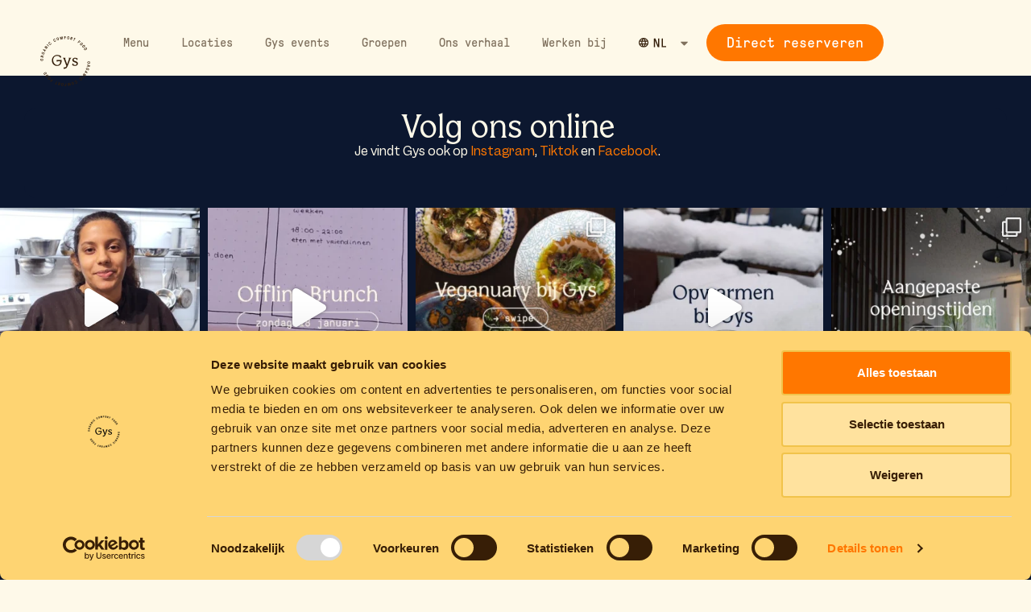

--- FILE ---
content_type: text/html; charset=UTF-8
request_url: https://gysutrecht.nl/team/nikki/
body_size: 21652
content:
<!doctype html>
<html lang="nl-NL">
<head>
	<meta charset="UTF-8">
	<meta name="viewport" content="width=device-width, initial-scale=1">
	<link rel="profile" href="https://gmpg.org/xfn/11">
	<meta name='robots' content='index, follow, max-image-preview:large, max-snippet:-1, max-video-preview:-1' />

	<!-- This site is optimized with the Yoast SEO plugin v26.7 - https://yoast.com/wordpress/plugins/seo/ -->
	<title>Nikki - Gys</title>
	<link rel="canonical" href="https://gysutrecht.nl/team/nikki/" />
	<meta property="og:locale" content="nl_NL" />
	<meta property="og:type" content="article" />
	<meta property="og:title" content="Nikki - Gys" />
	<meta property="og:url" content="https://gysutrecht.nl/team/nikki/" />
	<meta property="og:site_name" content="Gys" />
	<meta property="article:publisher" content="https://www.facebook.com/gysutrecht" />
	<meta property="article:modified_time" content="2024-08-02T12:50:45+00:00" />
	<meta property="og:image" content="https://gysutrecht.nl/wp-content/uploads/2024/08/Nikki-chef.jpeg" />
	<meta property="og:image:width" content="1066" />
	<meta property="og:image:height" content="1600" />
	<meta property="og:image:type" content="image/jpeg" />
	<meta name="twitter:card" content="summary_large_image" />
	<meta name="twitter:label1" content="Geschatte leestijd" />
	<meta name="twitter:data1" content="1 minuut" />
	<script type="application/ld+json" class="yoast-schema-graph">{"@context":"https://schema.org","@graph":[{"@type":"WebPage","@id":"https://gysutrecht.nl/team/nikki/","url":"https://gysutrecht.nl/team/nikki/","name":"Nikki - Gys","isPartOf":{"@id":"https://gysutrecht.nl/#website"},"primaryImageOfPage":{"@id":"https://gysutrecht.nl/team/nikki/#primaryimage"},"image":{"@id":"https://gysutrecht.nl/team/nikki/#primaryimage"},"thumbnailUrl":"https://gysutrecht.nl/wp-content/uploads/2024/08/Nikki-chef.jpeg","datePublished":"2024-08-02T12:50:44+00:00","dateModified":"2024-08-02T12:50:45+00:00","breadcrumb":{"@id":"https://gysutrecht.nl/team/nikki/#breadcrumb"},"inLanguage":"nl-NL","potentialAction":[{"@type":"ReadAction","target":["https://gysutrecht.nl/team/nikki/"]}]},{"@type":"ImageObject","inLanguage":"nl-NL","@id":"https://gysutrecht.nl/team/nikki/#primaryimage","url":"https://gysutrecht.nl/wp-content/uploads/2024/08/Nikki-chef.jpeg","contentUrl":"https://gysutrecht.nl/wp-content/uploads/2024/08/Nikki-chef.jpeg","width":1066,"height":1600,"caption":"Nikki in het restaurant"},{"@type":"BreadcrumbList","@id":"https://gysutrecht.nl/team/nikki/#breadcrumb","itemListElement":[{"@type":"ListItem","position":1,"name":"Home","item":"https://gysutrecht.nl/"},{"@type":"ListItem","position":2,"name":"Team","item":"https://gysutrecht.nl/team/"},{"@type":"ListItem","position":3,"name":"Nikki"}]},{"@type":"WebSite","@id":"https://gysutrecht.nl/#website","url":"https://gysutrecht.nl/","name":"Restaurant Gys","description":"Organic comfort food","publisher":{"@id":"https://gysutrecht.nl/#organization"},"potentialAction":[{"@type":"SearchAction","target":{"@type":"EntryPoint","urlTemplate":"https://gysutrecht.nl/?s={search_term_string}"},"query-input":{"@type":"PropertyValueSpecification","valueRequired":true,"valueName":"search_term_string"}}],"inLanguage":"nl-NL"},{"@type":"Organization","@id":"https://gysutrecht.nl/#organization","name":"Gys Utrecht","alternateName":"Restaurant Gys","url":"https://gysutrecht.nl/","logo":{"@type":"ImageObject","inLanguage":"nl-NL","@id":"https://gysutrecht.nl/#/schema/logo/image/","url":"https://gysutrecht.nl/wp-content/uploads/2024/01/Logo-gys-rond.svg","contentUrl":"https://gysutrecht.nl/wp-content/uploads/2024/01/Logo-gys-rond.svg","width":115,"height":116,"caption":"Gys Utrecht"},"image":{"@id":"https://gysutrecht.nl/#/schema/logo/image/"},"sameAs":["https://www.facebook.com/gysutrecht","https://www.instagram.com/restaurantgys/","https://www.tiktok.com/@restaurantgys","https://www.linkedin.com/company/gys-utrecht-bv/"]}]}</script>
	<!-- / Yoast SEO plugin. -->


<link rel="alternate" type="application/rss+xml" title="Gys &raquo; feed" href="https://gysutrecht.nl/feed/" />
<link rel="alternate" type="application/rss+xml" title="Gys &raquo; reacties feed" href="https://gysutrecht.nl/comments/feed/" />
<link rel="alternate" title="oEmbed (JSON)" type="application/json+oembed" href="https://gysutrecht.nl/wp-json/oembed/1.0/embed?url=https%3A%2F%2Fgysutrecht.nl%2Fteam%2Fnikki%2F" />
<link rel="alternate" title="oEmbed (XML)" type="text/xml+oembed" href="https://gysutrecht.nl/wp-json/oembed/1.0/embed?url=https%3A%2F%2Fgysutrecht.nl%2Fteam%2Fnikki%2F&#038;format=xml" />
<style id='wp-img-auto-sizes-contain-inline-css'>
img:is([sizes=auto i],[sizes^="auto," i]){contain-intrinsic-size:3000px 1500px}
/*# sourceURL=wp-img-auto-sizes-contain-inline-css */
</style>

<link rel='stylesheet' id='sbi_styles-css' href='https://gysutrecht.nl/wp-content/plugins/instagram-feed/css/sbi-styles.min.css?ver=6.10.0' media='all' />
<style id='wp-emoji-styles-inline-css'>

	img.wp-smiley, img.emoji {
		display: inline !important;
		border: none !important;
		box-shadow: none !important;
		height: 1em !important;
		width: 1em !important;
		margin: 0 0.07em !important;
		vertical-align: -0.1em !important;
		background: none !important;
		padding: 0 !important;
	}
/*# sourceURL=wp-emoji-styles-inline-css */
</style>
<link rel='stylesheet' id='wp-block-library-css' href='https://gysutrecht.nl/wp-includes/css/dist/block-library/style.min.css?ver=6.9' media='all' />
<link rel='stylesheet' id='jet-engine-frontend-css' href='https://gysutrecht.nl/wp-content/plugins/jet-engine/assets/css/frontend.css?ver=3.6.6.1' media='all' />
<style id='global-styles-inline-css'>
:root{--wp--preset--aspect-ratio--square: 1;--wp--preset--aspect-ratio--4-3: 4/3;--wp--preset--aspect-ratio--3-4: 3/4;--wp--preset--aspect-ratio--3-2: 3/2;--wp--preset--aspect-ratio--2-3: 2/3;--wp--preset--aspect-ratio--16-9: 16/9;--wp--preset--aspect-ratio--9-16: 9/16;--wp--preset--color--black: #000000;--wp--preset--color--cyan-bluish-gray: #abb8c3;--wp--preset--color--white: #ffffff;--wp--preset--color--pale-pink: #f78da7;--wp--preset--color--vivid-red: #cf2e2e;--wp--preset--color--luminous-vivid-orange: #ff6900;--wp--preset--color--luminous-vivid-amber: #fcb900;--wp--preset--color--light-green-cyan: #7bdcb5;--wp--preset--color--vivid-green-cyan: #00d084;--wp--preset--color--pale-cyan-blue: #8ed1fc;--wp--preset--color--vivid-cyan-blue: #0693e3;--wp--preset--color--vivid-purple: #9b51e0;--wp--preset--gradient--vivid-cyan-blue-to-vivid-purple: linear-gradient(135deg,rgb(6,147,227) 0%,rgb(155,81,224) 100%);--wp--preset--gradient--light-green-cyan-to-vivid-green-cyan: linear-gradient(135deg,rgb(122,220,180) 0%,rgb(0,208,130) 100%);--wp--preset--gradient--luminous-vivid-amber-to-luminous-vivid-orange: linear-gradient(135deg,rgb(252,185,0) 0%,rgb(255,105,0) 100%);--wp--preset--gradient--luminous-vivid-orange-to-vivid-red: linear-gradient(135deg,rgb(255,105,0) 0%,rgb(207,46,46) 100%);--wp--preset--gradient--very-light-gray-to-cyan-bluish-gray: linear-gradient(135deg,rgb(238,238,238) 0%,rgb(169,184,195) 100%);--wp--preset--gradient--cool-to-warm-spectrum: linear-gradient(135deg,rgb(74,234,220) 0%,rgb(151,120,209) 20%,rgb(207,42,186) 40%,rgb(238,44,130) 60%,rgb(251,105,98) 80%,rgb(254,248,76) 100%);--wp--preset--gradient--blush-light-purple: linear-gradient(135deg,rgb(255,206,236) 0%,rgb(152,150,240) 100%);--wp--preset--gradient--blush-bordeaux: linear-gradient(135deg,rgb(254,205,165) 0%,rgb(254,45,45) 50%,rgb(107,0,62) 100%);--wp--preset--gradient--luminous-dusk: linear-gradient(135deg,rgb(255,203,112) 0%,rgb(199,81,192) 50%,rgb(65,88,208) 100%);--wp--preset--gradient--pale-ocean: linear-gradient(135deg,rgb(255,245,203) 0%,rgb(182,227,212) 50%,rgb(51,167,181) 100%);--wp--preset--gradient--electric-grass: linear-gradient(135deg,rgb(202,248,128) 0%,rgb(113,206,126) 100%);--wp--preset--gradient--midnight: linear-gradient(135deg,rgb(2,3,129) 0%,rgb(40,116,252) 100%);--wp--preset--font-size--small: 13px;--wp--preset--font-size--medium: 20px;--wp--preset--font-size--large: 36px;--wp--preset--font-size--x-large: 42px;--wp--preset--spacing--20: 0.44rem;--wp--preset--spacing--30: 0.67rem;--wp--preset--spacing--40: 1rem;--wp--preset--spacing--50: 1.5rem;--wp--preset--spacing--60: 2.25rem;--wp--preset--spacing--70: 3.38rem;--wp--preset--spacing--80: 5.06rem;--wp--preset--shadow--natural: 6px 6px 9px rgba(0, 0, 0, 0.2);--wp--preset--shadow--deep: 12px 12px 50px rgba(0, 0, 0, 0.4);--wp--preset--shadow--sharp: 6px 6px 0px rgba(0, 0, 0, 0.2);--wp--preset--shadow--outlined: 6px 6px 0px -3px rgb(255, 255, 255), 6px 6px rgb(0, 0, 0);--wp--preset--shadow--crisp: 6px 6px 0px rgb(0, 0, 0);}:root { --wp--style--global--content-size: 800px;--wp--style--global--wide-size: 1200px; }:where(body) { margin: 0; }.wp-site-blocks > .alignleft { float: left; margin-right: 2em; }.wp-site-blocks > .alignright { float: right; margin-left: 2em; }.wp-site-blocks > .aligncenter { justify-content: center; margin-left: auto; margin-right: auto; }:where(.wp-site-blocks) > * { margin-block-start: 24px; margin-block-end: 0; }:where(.wp-site-blocks) > :first-child { margin-block-start: 0; }:where(.wp-site-blocks) > :last-child { margin-block-end: 0; }:root { --wp--style--block-gap: 24px; }:root :where(.is-layout-flow) > :first-child{margin-block-start: 0;}:root :where(.is-layout-flow) > :last-child{margin-block-end: 0;}:root :where(.is-layout-flow) > *{margin-block-start: 24px;margin-block-end: 0;}:root :where(.is-layout-constrained) > :first-child{margin-block-start: 0;}:root :where(.is-layout-constrained) > :last-child{margin-block-end: 0;}:root :where(.is-layout-constrained) > *{margin-block-start: 24px;margin-block-end: 0;}:root :where(.is-layout-flex){gap: 24px;}:root :where(.is-layout-grid){gap: 24px;}.is-layout-flow > .alignleft{float: left;margin-inline-start: 0;margin-inline-end: 2em;}.is-layout-flow > .alignright{float: right;margin-inline-start: 2em;margin-inline-end: 0;}.is-layout-flow > .aligncenter{margin-left: auto !important;margin-right: auto !important;}.is-layout-constrained > .alignleft{float: left;margin-inline-start: 0;margin-inline-end: 2em;}.is-layout-constrained > .alignright{float: right;margin-inline-start: 2em;margin-inline-end: 0;}.is-layout-constrained > .aligncenter{margin-left: auto !important;margin-right: auto !important;}.is-layout-constrained > :where(:not(.alignleft):not(.alignright):not(.alignfull)){max-width: var(--wp--style--global--content-size);margin-left: auto !important;margin-right: auto !important;}.is-layout-constrained > .alignwide{max-width: var(--wp--style--global--wide-size);}body .is-layout-flex{display: flex;}.is-layout-flex{flex-wrap: wrap;align-items: center;}.is-layout-flex > :is(*, div){margin: 0;}body .is-layout-grid{display: grid;}.is-layout-grid > :is(*, div){margin: 0;}body{padding-top: 0px;padding-right: 0px;padding-bottom: 0px;padding-left: 0px;}a:where(:not(.wp-element-button)){text-decoration: underline;}:root :where(.wp-element-button, .wp-block-button__link){background-color: #32373c;border-width: 0;color: #fff;font-family: inherit;font-size: inherit;font-style: inherit;font-weight: inherit;letter-spacing: inherit;line-height: inherit;padding-top: calc(0.667em + 2px);padding-right: calc(1.333em + 2px);padding-bottom: calc(0.667em + 2px);padding-left: calc(1.333em + 2px);text-decoration: none;text-transform: inherit;}.has-black-color{color: var(--wp--preset--color--black) !important;}.has-cyan-bluish-gray-color{color: var(--wp--preset--color--cyan-bluish-gray) !important;}.has-white-color{color: var(--wp--preset--color--white) !important;}.has-pale-pink-color{color: var(--wp--preset--color--pale-pink) !important;}.has-vivid-red-color{color: var(--wp--preset--color--vivid-red) !important;}.has-luminous-vivid-orange-color{color: var(--wp--preset--color--luminous-vivid-orange) !important;}.has-luminous-vivid-amber-color{color: var(--wp--preset--color--luminous-vivid-amber) !important;}.has-light-green-cyan-color{color: var(--wp--preset--color--light-green-cyan) !important;}.has-vivid-green-cyan-color{color: var(--wp--preset--color--vivid-green-cyan) !important;}.has-pale-cyan-blue-color{color: var(--wp--preset--color--pale-cyan-blue) !important;}.has-vivid-cyan-blue-color{color: var(--wp--preset--color--vivid-cyan-blue) !important;}.has-vivid-purple-color{color: var(--wp--preset--color--vivid-purple) !important;}.has-black-background-color{background-color: var(--wp--preset--color--black) !important;}.has-cyan-bluish-gray-background-color{background-color: var(--wp--preset--color--cyan-bluish-gray) !important;}.has-white-background-color{background-color: var(--wp--preset--color--white) !important;}.has-pale-pink-background-color{background-color: var(--wp--preset--color--pale-pink) !important;}.has-vivid-red-background-color{background-color: var(--wp--preset--color--vivid-red) !important;}.has-luminous-vivid-orange-background-color{background-color: var(--wp--preset--color--luminous-vivid-orange) !important;}.has-luminous-vivid-amber-background-color{background-color: var(--wp--preset--color--luminous-vivid-amber) !important;}.has-light-green-cyan-background-color{background-color: var(--wp--preset--color--light-green-cyan) !important;}.has-vivid-green-cyan-background-color{background-color: var(--wp--preset--color--vivid-green-cyan) !important;}.has-pale-cyan-blue-background-color{background-color: var(--wp--preset--color--pale-cyan-blue) !important;}.has-vivid-cyan-blue-background-color{background-color: var(--wp--preset--color--vivid-cyan-blue) !important;}.has-vivid-purple-background-color{background-color: var(--wp--preset--color--vivid-purple) !important;}.has-black-border-color{border-color: var(--wp--preset--color--black) !important;}.has-cyan-bluish-gray-border-color{border-color: var(--wp--preset--color--cyan-bluish-gray) !important;}.has-white-border-color{border-color: var(--wp--preset--color--white) !important;}.has-pale-pink-border-color{border-color: var(--wp--preset--color--pale-pink) !important;}.has-vivid-red-border-color{border-color: var(--wp--preset--color--vivid-red) !important;}.has-luminous-vivid-orange-border-color{border-color: var(--wp--preset--color--luminous-vivid-orange) !important;}.has-luminous-vivid-amber-border-color{border-color: var(--wp--preset--color--luminous-vivid-amber) !important;}.has-light-green-cyan-border-color{border-color: var(--wp--preset--color--light-green-cyan) !important;}.has-vivid-green-cyan-border-color{border-color: var(--wp--preset--color--vivid-green-cyan) !important;}.has-pale-cyan-blue-border-color{border-color: var(--wp--preset--color--pale-cyan-blue) !important;}.has-vivid-cyan-blue-border-color{border-color: var(--wp--preset--color--vivid-cyan-blue) !important;}.has-vivid-purple-border-color{border-color: var(--wp--preset--color--vivid-purple) !important;}.has-vivid-cyan-blue-to-vivid-purple-gradient-background{background: var(--wp--preset--gradient--vivid-cyan-blue-to-vivid-purple) !important;}.has-light-green-cyan-to-vivid-green-cyan-gradient-background{background: var(--wp--preset--gradient--light-green-cyan-to-vivid-green-cyan) !important;}.has-luminous-vivid-amber-to-luminous-vivid-orange-gradient-background{background: var(--wp--preset--gradient--luminous-vivid-amber-to-luminous-vivid-orange) !important;}.has-luminous-vivid-orange-to-vivid-red-gradient-background{background: var(--wp--preset--gradient--luminous-vivid-orange-to-vivid-red) !important;}.has-very-light-gray-to-cyan-bluish-gray-gradient-background{background: var(--wp--preset--gradient--very-light-gray-to-cyan-bluish-gray) !important;}.has-cool-to-warm-spectrum-gradient-background{background: var(--wp--preset--gradient--cool-to-warm-spectrum) !important;}.has-blush-light-purple-gradient-background{background: var(--wp--preset--gradient--blush-light-purple) !important;}.has-blush-bordeaux-gradient-background{background: var(--wp--preset--gradient--blush-bordeaux) !important;}.has-luminous-dusk-gradient-background{background: var(--wp--preset--gradient--luminous-dusk) !important;}.has-pale-ocean-gradient-background{background: var(--wp--preset--gradient--pale-ocean) !important;}.has-electric-grass-gradient-background{background: var(--wp--preset--gradient--electric-grass) !important;}.has-midnight-gradient-background{background: var(--wp--preset--gradient--midnight) !important;}.has-small-font-size{font-size: var(--wp--preset--font-size--small) !important;}.has-medium-font-size{font-size: var(--wp--preset--font-size--medium) !important;}.has-large-font-size{font-size: var(--wp--preset--font-size--large) !important;}.has-x-large-font-size{font-size: var(--wp--preset--font-size--x-large) !important;}
:root :where(.wp-block-pullquote){font-size: 1.5em;line-height: 1.6;}
/*# sourceURL=global-styles-inline-css */
</style>
<link rel='stylesheet' id='wpml-legacy-horizontal-list-0-css' href='https://gysutrecht.nl/wp-content/plugins/sitepress-multilingual-cms/templates/language-switchers/legacy-list-horizontal/style.min.css?ver=1' media='all' />
<link rel='stylesheet' id='wpml-menu-item-0-css' href='https://gysutrecht.nl/wp-content/plugins/sitepress-multilingual-cms/templates/language-switchers/menu-item/style.min.css?ver=1' media='all' />
<link rel='stylesheet' id='cms-navigation-style-base-css' href='https://gysutrecht.nl/wp-content/plugins/wpml-cms-nav/res/css/cms-navigation-base.css?ver=1.5.6' media='screen' />
<link rel='stylesheet' id='cms-navigation-style-css' href='https://gysutrecht.nl/wp-content/plugins/wpml-cms-nav/res/css/cms-navigation.css?ver=1.5.6' media='screen' />
<link rel='stylesheet' id='hello-elementor-css' href='https://gysutrecht.nl/wp-content/themes/hello-elementor/assets/css/reset.css?ver=3.4.5' media='all' />
<link rel='stylesheet' id='hello-elementor-theme-style-css' href='https://gysutrecht.nl/wp-content/themes/hello-elementor/assets/css/theme.css?ver=3.4.5' media='all' />
<link rel='stylesheet' id='hello-elementor-header-footer-css' href='https://gysutrecht.nl/wp-content/themes/hello-elementor/assets/css/header-footer.css?ver=3.4.5' media='all' />
<link rel='stylesheet' id='elementor-frontend-css' href='https://gysutrecht.nl/wp-content/plugins/elementor/assets/css/frontend.min.css?ver=3.34.1' media='all' />
<link rel='stylesheet' id='elementor-post-6-css' href='https://gysutrecht.nl/wp-content/uploads/elementor/css/post-6.css?ver=1768700302' media='all' />
<link rel='stylesheet' id='e-motion-fx-css' href='https://gysutrecht.nl/wp-content/plugins/elementor-pro/assets/css/modules/motion-fx.min.css?ver=3.34.0' media='all' />
<link rel='stylesheet' id='widget-image-css' href='https://gysutrecht.nl/wp-content/plugins/elementor/assets/css/widget-image.min.css?ver=3.34.1' media='all' />
<link rel='stylesheet' id='widget-nav-menu-css' href='https://gysutrecht.nl/wp-content/plugins/elementor-pro/assets/css/widget-nav-menu.min.css?ver=3.34.0' media='all' />
<link rel='stylesheet' id='widget-divider-css' href='https://gysutrecht.nl/wp-content/plugins/elementor/assets/css/widget-divider.min.css?ver=3.34.1' media='all' />
<link rel='stylesheet' id='e-sticky-css' href='https://gysutrecht.nl/wp-content/plugins/elementor-pro/assets/css/modules/sticky.min.css?ver=3.34.0' media='all' />
<link rel='stylesheet' id='widget-heading-css' href='https://gysutrecht.nl/wp-content/plugins/elementor/assets/css/widget-heading.min.css?ver=3.34.1' media='all' />
<link rel='stylesheet' id='widget-icon-list-css' href='https://gysutrecht.nl/wp-content/plugins/elementor/assets/css/widget-icon-list.min.css?ver=3.34.1' media='all' />
<link rel='stylesheet' id='widget-social-icons-css' href='https://gysutrecht.nl/wp-content/plugins/elementor/assets/css/widget-social-icons.min.css?ver=3.34.1' media='all' />
<link rel='stylesheet' id='e-apple-webkit-css' href='https://gysutrecht.nl/wp-content/plugins/elementor/assets/css/conditionals/apple-webkit.min.css?ver=3.34.1' media='all' />
<link rel='stylesheet' id='widget-rating-css' href='https://gysutrecht.nl/wp-content/plugins/elementor/assets/css/widget-rating.min.css?ver=3.34.1' media='all' />
<link rel='stylesheet' id='sbistyles-css' href='https://gysutrecht.nl/wp-content/plugins/instagram-feed/css/sbi-styles.min.css?ver=6.10.0' media='all' />
<link rel='stylesheet' id='elementor-post-66-css' href='https://gysutrecht.nl/wp-content/uploads/elementor/css/post-66.css?ver=1768700329' media='all' />
<link rel='stylesheet' id='elementor-post-119-css' href='https://gysutrecht.nl/wp-content/uploads/elementor/css/post-119.css?ver=1768700330' media='all' />
<link rel='stylesheet' id='elementor-gf-local-roboto-css' href='https://gysutrecht.nl/wp-content/uploads/elementor/google-fonts/css/roboto.css?ver=1742828171' media='all' />
<link rel='stylesheet' id='elementor-gf-local-robotoslab-css' href='https://gysutrecht.nl/wp-content/uploads/elementor/google-fonts/css/robotoslab.css?ver=1742828207' media='all' />
<script id="wpml-cookie-js-extra">
var wpml_cookies = {"wp-wpml_current_language":{"value":"nl","expires":1,"path":"/"}};
var wpml_cookies = {"wp-wpml_current_language":{"value":"nl","expires":1,"path":"/"}};
//# sourceURL=wpml-cookie-js-extra
</script>
<script src="https://gysutrecht.nl/wp-content/plugins/sitepress-multilingual-cms/res/js/cookies/language-cookie.js?ver=486900" id="wpml-cookie-js" defer data-wp-strategy="defer"></script>
<script src="https://gysutrecht.nl/wp-includes/js/jquery/jquery.min.js?ver=3.7.1" id="jquery-core-js"></script>
<script src="https://gysutrecht.nl/wp-includes/js/jquery/jquery-migrate.min.js?ver=3.4.1" id="jquery-migrate-js"></script>
<link rel="https://api.w.org/" href="https://gysutrecht.nl/wp-json/" /><link rel="alternate" title="JSON" type="application/json" href="https://gysutrecht.nl/wp-json/wp/v2/team/6338" /><link rel="EditURI" type="application/rsd+xml" title="RSD" href="https://gysutrecht.nl/xmlrpc.php?rsd" />
<meta name="generator" content="WordPress 6.9" />
<link rel='shortlink' href='https://gysutrecht.nl/?p=6338' />
<meta name="generator" content="WPML ver:4.8.6 stt:37,1;" />
<meta name="google-site-verification" content="-vhSRXXFXPZbb1XaR2-uJnnUvaABb3FChoDnAD6z1Hc" />
<meta name="google-site-verification" content="O3dh8yeuGcXjnp4769aR-HmILBOmsyoaA772YjMpdV0" /><meta name="generator" content="Elementor 3.34.1; features: e_font_icon_svg, additional_custom_breakpoints; settings: css_print_method-external, google_font-enabled, font_display-swap">
<!-- Google Tag Manager -->
<script>(function(w,d,s,l,i){w[l]=w[l]||[];w[l].push({'gtm.start':
new Date().getTime(),event:'gtm.js'});var f=d.getElementsByTagName(s)[0],
j=d.createElement(s),dl=l!='dataLayer'?'&l='+l:'';j.async=true;j.src=
'https://www.googletagmanager.com/gtm.js?id='+i+dl;f.parentNode.insertBefore(j,f);
})(window,document,'script','dataLayer','GTM-TP4D7FTT');</script>
<!-- End Google Tag Manager -->
			<style>
				.e-con.e-parent:nth-of-type(n+4):not(.e-lazyloaded):not(.e-no-lazyload),
				.e-con.e-parent:nth-of-type(n+4):not(.e-lazyloaded):not(.e-no-lazyload) * {
					background-image: none !important;
				}
				@media screen and (max-height: 1024px) {
					.e-con.e-parent:nth-of-type(n+3):not(.e-lazyloaded):not(.e-no-lazyload),
					.e-con.e-parent:nth-of-type(n+3):not(.e-lazyloaded):not(.e-no-lazyload) * {
						background-image: none !important;
					}
				}
				@media screen and (max-height: 640px) {
					.e-con.e-parent:nth-of-type(n+2):not(.e-lazyloaded):not(.e-no-lazyload),
					.e-con.e-parent:nth-of-type(n+2):not(.e-lazyloaded):not(.e-no-lazyload) * {
						background-image: none !important;
					}
				}
			</style>
						<meta name="theme-color" content="#FEF9E9">
			<link rel="icon" href="https://gysutrecht.nl/wp-content/uploads/2023/11/Fav-icon-150x150.png" sizes="32x32" />
<link rel="icon" href="https://gysutrecht.nl/wp-content/uploads/2023/11/Fav-icon-300x300.png" sizes="192x192" />
<link rel="apple-touch-icon" href="https://gysutrecht.nl/wp-content/uploads/2023/11/Fav-icon-300x300.png" />
<meta name="msapplication-TileImage" content="https://gysutrecht.nl/wp-content/uploads/2023/11/Fav-icon-300x300.png" />
		<style id="wp-custom-css">
			@media (max-width: 768px) {
  /* Amsterdamsestraatweg locatiepagina h1 kleiner maken*/
  .postid-601 h1.elementor-heading-title {
    font-size: 28px !important;
  }
}		</style>
		</head>
<body class="wp-singular team-template-default single single-team postid-6338 wp-embed-responsive wp-theme-hello-elementor esm-default hello-elementor-default elementor-default elementor-kit-6">

<script> (function (d, s, id, h) { var ftjs = d.getElementsByTagName(s)[0]; if (d.getElementById(id)) return; var js = d.createElement(s); js.id = id; js.src = "https://cdn.formitable.com/sdk/v1/ft.sdk.min.js"; h && (js.onload = h); ftjs.parentNode.insertBefore(js, ftjs); }(document, 'script', 'formitable-sdk', function () { FT.load('Analytics'); })); </script>
<div class="ft-widget-b2" data-group="08430536" data-open="1500" data-open-mobile="false" data-color="hsl(0, 0%, 0%)" data-language="auto" data-tag="Website" data-toolbar="true" data-toolbar-mobile="true"></div>
<!-- Google Tag Manager (noscript) -->
<noscript><iframe src="https://www.googletagmanager.com/ns.html?id=GTM-TP4D7FTT"
height="0" width="0" style="display:none;visibility:hidden"></iframe></noscript>
<!-- End Google Tag Manager (noscript) -->

<a class="skip-link screen-reader-text" href="#content">Ga naar de inhoud</a>

		<header data-elementor-type="header" data-elementor-id="66" class="elementor elementor-66 elementor-location-header" data-elementor-post-type="elementor_library">
			<div class="elementor-element elementor-element-61b5eba1 e-flex e-con-boxed e-con e-parent" data-id="61b5eba1" data-element_type="container" data-settings="{&quot;background_background&quot;:&quot;classic&quot;,&quot;background_motion_fx_opacity_range&quot;:{&quot;unit&quot;:&quot;%&quot;,&quot;size&quot;:&quot;&quot;,&quot;sizes&quot;:{&quot;start&quot;:94,&quot;end&quot;:100}},&quot;background_motion_fx_range&quot;:&quot;page&quot;,&quot;background_motion_fx_motion_fx_scrolling&quot;:&quot;yes&quot;,&quot;background_motion_fx_opacity_effect&quot;:&quot;yes&quot;,&quot;background_motion_fx_devices&quot;:[&quot;desktop&quot;,&quot;tablet&quot;],&quot;sticky_on&quot;:[&quot;mobile&quot;],&quot;background_motion_fx_opacity_direction&quot;:&quot;in-out&quot;,&quot;sticky&quot;:&quot;top&quot;,&quot;background_motion_fx_opacity_level&quot;:{&quot;unit&quot;:&quot;px&quot;,&quot;size&quot;:10,&quot;sizes&quot;:[]},&quot;sticky_offset&quot;:0,&quot;sticky_effects_offset&quot;:0,&quot;sticky_anchor_link_offset&quot;:0}">
					<div class="e-con-inner">
		<div class="elementor-element elementor-element-ee9d318 e-flex e-con-boxed e-con e-child" data-id="ee9d318" data-element_type="container">
					<div class="e-con-inner">
		<div class="elementor-element elementor-element-72a12a49 e-con-full e-flex e-con e-child" data-id="72a12a49" data-element_type="container">
				<div class="elementor-element elementor-element-266706d elementor-widget elementor-widget-image" data-id="266706d" data-element_type="widget" data-settings="{&quot;motion_fx_motion_fx_scrolling&quot;:&quot;yes&quot;,&quot;motion_fx_devices&quot;:[&quot;desktop&quot;,&quot;tablet&quot;,&quot;mobile&quot;]}" data-widget_type="image.default">
				<div class="elementor-widget-container">
																<a href="https://gysutrecht.nl">
							<img width="115" height="116" src="https://gysutrecht.nl/wp-content/uploads/2023/11/Logo-gys-rond.svg" class="attachment-large size-large wp-image-68" alt="Het ronde logo van Gys" />								</a>
															</div>
				</div>
				</div>
		<div class="elementor-element elementor-element-54d217bb e-con-full e-flex e-con e-child" data-id="54d217bb" data-element_type="container">
				<div class="elementor-element elementor-element-cf744f1 elementor-hidden-desktop elementor-hidden-tablet elementor-widget elementor-widget-button" data-id="cf744f1" data-element_type="widget" data-widget_type="button.default">
				<div class="elementor-widget-container">
									<div class="elementor-button-wrapper">
					<a class="elementor-button elementor-button-link elementor-size-sm" href="#ft-open">
						<span class="elementor-button-content-wrapper">
									<span class="elementor-button-text">Reserveren</span>
					</span>
					</a>
				</div>
								</div>
				</div>
				<div class="elementor-element elementor-element-d162594 elementor-nav-menu--stretch elementor-nav-menu--dropdown-tablet elementor-nav-menu__text-align-aside elementor-nav-menu--toggle elementor-nav-menu--burger elementor-widget elementor-widget-nav-menu" data-id="d162594" data-element_type="widget" data-settings="{&quot;full_width&quot;:&quot;stretch&quot;,&quot;layout&quot;:&quot;horizontal&quot;,&quot;submenu_icon&quot;:{&quot;value&quot;:&quot;&lt;svg aria-hidden=\&quot;true\&quot; class=\&quot;e-font-icon-svg e-fas-caret-down\&quot; viewBox=\&quot;0 0 320 512\&quot; xmlns=\&quot;http:\/\/www.w3.org\/2000\/svg\&quot;&gt;&lt;path d=\&quot;M31.3 192h257.3c17.8 0 26.7 21.5 14.1 34.1L174.1 354.8c-7.8 7.8-20.5 7.8-28.3 0L17.2 226.1C4.6 213.5 13.5 192 31.3 192z\&quot;&gt;&lt;\/path&gt;&lt;\/svg&gt;&quot;,&quot;library&quot;:&quot;fa-solid&quot;},&quot;toggle&quot;:&quot;burger&quot;}" data-widget_type="nav-menu.default">
				<div class="elementor-widget-container">
								<nav aria-label="Menu" class="elementor-nav-menu--main elementor-nav-menu__container elementor-nav-menu--layout-horizontal e--pointer-underline e--animation-fade">
				<ul id="menu-1-d162594" class="elementor-nav-menu"><li class="menu-item menu-item-type-custom menu-item-object-custom menu-item-33"><a href="/menu" class="elementor-item">Menu</a></li>
<li class="menu-item menu-item-type-custom menu-item-object-custom menu-item-1771"><a href="/locaties" class="elementor-item">Locaties</a></li>
<li class="menu-item menu-item-type-post_type menu-item-object-page menu-item-9350"><a href="https://gysutrecht.nl/gys-events/" class="elementor-item">Gys events</a></li>
<li class="menu-item menu-item-type-post_type menu-item-object-page menu-item-592"><a href="https://gysutrecht.nl/groepen/" class="elementor-item">Groepen</a></li>
<li class="menu-item menu-item-type-post_type menu-item-object-page menu-item-540"><a href="https://gysutrecht.nl/ons-verhaal/" class="elementor-item">Ons verhaal</a></li>
<li class="menu-item menu-item-type-post_type menu-item-object-page menu-item-8612"><a href="https://gysutrecht.nl/werken-bij/" class="elementor-item">Werken bij</a></li>
<li class="menu-item wpml-ls-slot-3 wpml-ls-item wpml-ls-item-nl wpml-ls-current-language wpml-ls-menu-item wpml-ls-first-item menu-item-type-wpml_ls_menu_item menu-item-object-wpml_ls_menu_item menu-item-has-children menu-item-wpml-ls-3-nl"><a href="https://gysutrecht.nl/team/nikki/" role="menuitem" class="elementor-item"><img
            class="wpml-ls-flag"
            src="https://gysutrecht.nl/wp-content/uploads/flags/icon-taal-nl-def.svg"
            alt="Nederlands"
            
            
    /></a>
<ul class="sub-menu elementor-nav-menu--dropdown">
	<li class="menu-item wpml-ls-slot-3 wpml-ls-item wpml-ls-item-en wpml-ls-menu-item wpml-ls-last-item menu-item-type-wpml_ls_menu_item menu-item-object-wpml_ls_menu_item menu-item-wpml-ls-3-en"><a href="https://gysutrecht.nl/en/team-en/nikki/" title="Overschakelen naar Engels" aria-label="Overschakelen naar Engels" role="menuitem" class="elementor-sub-item"><img
            class="wpml-ls-flag"
            src="https://gysutrecht.nl/wp-content/uploads/flags/icon-taal-en-def.svg"
            alt="Engels"
            
            
    /></a></li>
</ul>
</li>
</ul>			</nav>
					<div class="elementor-menu-toggle" role="button" tabindex="0" aria-label="Menu toggle" aria-expanded="false">
			<span class="elementor-menu-toggle__icon--open"><svg xmlns="http://www.w3.org/2000/svg" id="Group_271" data-name="Group 271" width="24" height="18" viewBox="0 0 24 18"><rect id="Rectangle_1" data-name="Rectangle 1" width="24" height="2" fill="#341f0b"></rect><rect id="Rectangle_2" data-name="Rectangle 2" width="24" height="2" transform="translate(0 8)" fill="#341f0b"></rect><rect id="Rectangle_3" data-name="Rectangle 3" width="24" height="2" transform="translate(0 16)" fill="#341f0b"></rect></svg></span><svg aria-hidden="true" role="presentation" class="elementor-menu-toggle__icon--close e-font-icon-svg e-eicon-close" viewBox="0 0 1000 1000" xmlns="http://www.w3.org/2000/svg"><path d="M742 167L500 408 258 167C246 154 233 150 217 150 196 150 179 158 167 167 154 179 150 196 150 212 150 229 154 242 171 254L408 500 167 742C138 771 138 800 167 829 196 858 225 858 254 829L496 587 738 829C750 842 767 846 783 846 800 846 817 842 829 829 842 817 846 804 846 783 846 767 842 750 829 737L588 500 833 258C863 229 863 200 833 171 804 137 775 137 742 167Z"></path></svg>		</div>
					<nav class="elementor-nav-menu--dropdown elementor-nav-menu__container" aria-hidden="true">
				<ul id="menu-2-d162594" class="elementor-nav-menu"><li class="menu-item menu-item-type-custom menu-item-object-custom menu-item-33"><a href="/menu" class="elementor-item" tabindex="-1">Menu</a></li>
<li class="menu-item menu-item-type-custom menu-item-object-custom menu-item-1771"><a href="/locaties" class="elementor-item" tabindex="-1">Locaties</a></li>
<li class="menu-item menu-item-type-post_type menu-item-object-page menu-item-9350"><a href="https://gysutrecht.nl/gys-events/" class="elementor-item" tabindex="-1">Gys events</a></li>
<li class="menu-item menu-item-type-post_type menu-item-object-page menu-item-592"><a href="https://gysutrecht.nl/groepen/" class="elementor-item" tabindex="-1">Groepen</a></li>
<li class="menu-item menu-item-type-post_type menu-item-object-page menu-item-540"><a href="https://gysutrecht.nl/ons-verhaal/" class="elementor-item" tabindex="-1">Ons verhaal</a></li>
<li class="menu-item menu-item-type-post_type menu-item-object-page menu-item-8612"><a href="https://gysutrecht.nl/werken-bij/" class="elementor-item" tabindex="-1">Werken bij</a></li>
<li class="menu-item wpml-ls-slot-3 wpml-ls-item wpml-ls-item-nl wpml-ls-current-language wpml-ls-menu-item wpml-ls-first-item menu-item-type-wpml_ls_menu_item menu-item-object-wpml_ls_menu_item menu-item-has-children menu-item-wpml-ls-3-nl"><a href="https://gysutrecht.nl/team/nikki/" role="menuitem" class="elementor-item" tabindex="-1"><img
            class="wpml-ls-flag"
            src="https://gysutrecht.nl/wp-content/uploads/flags/icon-taal-nl-def.svg"
            alt="Nederlands"
            
            
    /></a>
<ul class="sub-menu elementor-nav-menu--dropdown">
	<li class="menu-item wpml-ls-slot-3 wpml-ls-item wpml-ls-item-en wpml-ls-menu-item wpml-ls-last-item menu-item-type-wpml_ls_menu_item menu-item-object-wpml_ls_menu_item menu-item-wpml-ls-3-en"><a href="https://gysutrecht.nl/en/team-en/nikki/" title="Overschakelen naar Engels" aria-label="Overschakelen naar Engels" role="menuitem" class="elementor-sub-item" tabindex="-1"><img
            class="wpml-ls-flag"
            src="https://gysutrecht.nl/wp-content/uploads/flags/icon-taal-en-def.svg"
            alt="Engels"
            
            
    /></a></li>
</ul>
</li>
</ul>			</nav>
						</div>
				</div>
				<div class="elementor-element elementor-element-6a78a20 elementor-hidden-mobile elementor-widget elementor-widget-button" data-id="6a78a20" data-element_type="widget" data-widget_type="button.default">
				<div class="elementor-widget-container">
									<div class="elementor-button-wrapper">
					<a class="elementor-button elementor-button-link elementor-size-sm" href="#ft-open">
						<span class="elementor-button-content-wrapper">
									<span class="elementor-button-text">Direct reserveren</span>
					</span>
					</a>
				</div>
								</div>
				</div>
				</div>
					</div>
				</div>
				<div class="elementor-element elementor-element-cb0b717 elementor-hidden-desktop elementor-hidden-tablet elementor-widget-divider--view-line elementor-widget elementor-widget-divider" data-id="cb0b717" data-element_type="widget" data-widget_type="divider.default">
				<div class="elementor-widget-container">
							<div class="elementor-divider">
			<span class="elementor-divider-separator">
						</span>
		</div>
						</div>
				</div>
					</div>
				</div>
		<div class="elementor-element elementor-element-7c9e82d menu-2 elementor-hidden-mobile e-con-full e-flex e-con e-parent" data-id="7c9e82d" data-element_type="container" data-settings="{&quot;background_background&quot;:&quot;classic&quot;,&quot;background_motion_fx_opacity_range&quot;:{&quot;unit&quot;:&quot;%&quot;,&quot;size&quot;:&quot;&quot;,&quot;sizes&quot;:{&quot;start&quot;:&quot;0&quot;,&quot;end&quot;:0}},&quot;sticky&quot;:&quot;top&quot;,&quot;background_motion_fx_range&quot;:&quot;page&quot;,&quot;motion_fx_motion_fx_scrolling&quot;:&quot;yes&quot;,&quot;motion_fx_opacity_range&quot;:{&quot;unit&quot;:&quot;%&quot;,&quot;size&quot;:&quot;&quot;,&quot;sizes&quot;:{&quot;start&quot;:98,&quot;end&quot;:100}},&quot;background_motion_fx_motion_fx_scrolling&quot;:&quot;yes&quot;,&quot;background_motion_fx_opacity_effect&quot;:&quot;yes&quot;,&quot;motion_fx_opacity_effect&quot;:&quot;yes&quot;,&quot;motion_fx_opacity_direction&quot;:&quot;in-out&quot;,&quot;motion_fx_opacity_level&quot;:{&quot;unit&quot;:&quot;px&quot;,&quot;size&quot;:1,&quot;sizes&quot;:[]},&quot;background_motion_fx_opacity_direction&quot;:&quot;out-in&quot;,&quot;background_motion_fx_opacity_level&quot;:{&quot;unit&quot;:&quot;px&quot;,&quot;size&quot;:10,&quot;sizes&quot;:[]},&quot;background_motion_fx_devices&quot;:[&quot;desktop&quot;,&quot;tablet&quot;,&quot;mobile&quot;],&quot;motion_fx_devices&quot;:[&quot;desktop&quot;,&quot;tablet&quot;,&quot;mobile&quot;],&quot;sticky_on&quot;:[&quot;desktop&quot;,&quot;tablet&quot;,&quot;mobile&quot;],&quot;sticky_offset&quot;:0,&quot;sticky_effects_offset&quot;:0,&quot;sticky_anchor_link_offset&quot;:0}">
		<div class="elementor-element elementor-element-4c300f3 e-flex e-con-boxed e-con e-child" data-id="4c300f3" data-element_type="container" data-settings="{&quot;sticky&quot;:&quot;top&quot;,&quot;sticky_on&quot;:[&quot;desktop&quot;,&quot;tablet&quot;,&quot;mobile&quot;],&quot;sticky_offset&quot;:0,&quot;sticky_effects_offset&quot;:0,&quot;sticky_anchor_link_offset&quot;:0}">
					<div class="e-con-inner">
		<div class="elementor-element elementor-element-b61cff0 e-con-full e-flex e-con e-child" data-id="b61cff0" data-element_type="container">
				<div class="elementor-element elementor-element-1fc693c elementor-widget elementor-widget-image" data-id="1fc693c" data-element_type="widget" data-settings="{&quot;motion_fx_motion_fx_scrolling&quot;:&quot;yes&quot;,&quot;motion_fx_devices&quot;:[&quot;desktop&quot;,&quot;tablet&quot;,&quot;mobile&quot;]}" data-widget_type="image.default">
				<div class="elementor-widget-container">
																<a href="https://gysutrecht.nl">
							<img width="115" height="116" src="https://gysutrecht.nl/wp-content/uploads/2023/11/Logo-gys-rond.svg" class="attachment-large size-large wp-image-68" alt="Het ronde logo van Gys" />								</a>
															</div>
				</div>
				</div>
		<div class="elementor-element elementor-element-3a54552 e-con-full e-flex e-con e-child" data-id="3a54552" data-element_type="container">
				<div class="elementor-element elementor-element-e0e8678 elementor-nav-menu--stretch elementor-nav-menu--dropdown-tablet elementor-nav-menu__text-align-aside elementor-nav-menu--toggle elementor-nav-menu--burger elementor-widget elementor-widget-nav-menu" data-id="e0e8678" data-element_type="widget" data-settings="{&quot;full_width&quot;:&quot;stretch&quot;,&quot;layout&quot;:&quot;horizontal&quot;,&quot;submenu_icon&quot;:{&quot;value&quot;:&quot;&lt;svg aria-hidden=\&quot;true\&quot; class=\&quot;e-font-icon-svg e-fas-caret-down\&quot; viewBox=\&quot;0 0 320 512\&quot; xmlns=\&quot;http:\/\/www.w3.org\/2000\/svg\&quot;&gt;&lt;path d=\&quot;M31.3 192h257.3c17.8 0 26.7 21.5 14.1 34.1L174.1 354.8c-7.8 7.8-20.5 7.8-28.3 0L17.2 226.1C4.6 213.5 13.5 192 31.3 192z\&quot;&gt;&lt;\/path&gt;&lt;\/svg&gt;&quot;,&quot;library&quot;:&quot;fa-solid&quot;},&quot;toggle&quot;:&quot;burger&quot;}" data-widget_type="nav-menu.default">
				<div class="elementor-widget-container">
								<nav aria-label="Menu" class="elementor-nav-menu--main elementor-nav-menu__container elementor-nav-menu--layout-horizontal e--pointer-underline e--animation-fade">
				<ul id="menu-1-e0e8678" class="elementor-nav-menu"><li class="menu-item menu-item-type-custom menu-item-object-custom menu-item-33"><a href="/menu" class="elementor-item">Menu</a></li>
<li class="menu-item menu-item-type-custom menu-item-object-custom menu-item-1771"><a href="/locaties" class="elementor-item">Locaties</a></li>
<li class="menu-item menu-item-type-post_type menu-item-object-page menu-item-9350"><a href="https://gysutrecht.nl/gys-events/" class="elementor-item">Gys events</a></li>
<li class="menu-item menu-item-type-post_type menu-item-object-page menu-item-592"><a href="https://gysutrecht.nl/groepen/" class="elementor-item">Groepen</a></li>
<li class="menu-item menu-item-type-post_type menu-item-object-page menu-item-540"><a href="https://gysutrecht.nl/ons-verhaal/" class="elementor-item">Ons verhaal</a></li>
<li class="menu-item menu-item-type-post_type menu-item-object-page menu-item-8612"><a href="https://gysutrecht.nl/werken-bij/" class="elementor-item">Werken bij</a></li>
<li class="menu-item wpml-ls-slot-3 wpml-ls-item wpml-ls-item-nl wpml-ls-current-language wpml-ls-menu-item wpml-ls-first-item menu-item-type-wpml_ls_menu_item menu-item-object-wpml_ls_menu_item menu-item-has-children menu-item-wpml-ls-3-nl"><a href="https://gysutrecht.nl/team/nikki/" role="menuitem" class="elementor-item"><img
            class="wpml-ls-flag"
            src="https://gysutrecht.nl/wp-content/uploads/flags/icon-taal-nl-def.svg"
            alt="Nederlands"
            
            
    /></a>
<ul class="sub-menu elementor-nav-menu--dropdown">
	<li class="menu-item wpml-ls-slot-3 wpml-ls-item wpml-ls-item-en wpml-ls-menu-item wpml-ls-last-item menu-item-type-wpml_ls_menu_item menu-item-object-wpml_ls_menu_item menu-item-wpml-ls-3-en"><a href="https://gysutrecht.nl/en/team-en/nikki/" title="Overschakelen naar Engels" aria-label="Overschakelen naar Engels" role="menuitem" class="elementor-sub-item"><img
            class="wpml-ls-flag"
            src="https://gysutrecht.nl/wp-content/uploads/flags/icon-taal-en-def.svg"
            alt="Engels"
            
            
    /></a></li>
</ul>
</li>
</ul>			</nav>
					<div class="elementor-menu-toggle" role="button" tabindex="0" aria-label="Menu toggle" aria-expanded="false">
			<span class="elementor-menu-toggle__icon--open"><svg xmlns="http://www.w3.org/2000/svg" id="Group_271" data-name="Group 271" width="24" height="18" viewBox="0 0 24 18"><rect id="Rectangle_1" data-name="Rectangle 1" width="24" height="2" fill="#341f0b"></rect><rect id="Rectangle_2" data-name="Rectangle 2" width="24" height="2" transform="translate(0 8)" fill="#341f0b"></rect><rect id="Rectangle_3" data-name="Rectangle 3" width="24" height="2" transform="translate(0 16)" fill="#341f0b"></rect></svg></span><svg aria-hidden="true" role="presentation" class="elementor-menu-toggle__icon--close e-font-icon-svg e-eicon-close" viewBox="0 0 1000 1000" xmlns="http://www.w3.org/2000/svg"><path d="M742 167L500 408 258 167C246 154 233 150 217 150 196 150 179 158 167 167 154 179 150 196 150 212 150 229 154 242 171 254L408 500 167 742C138 771 138 800 167 829 196 858 225 858 254 829L496 587 738 829C750 842 767 846 783 846 800 846 817 842 829 829 842 817 846 804 846 783 846 767 842 750 829 737L588 500 833 258C863 229 863 200 833 171 804 137 775 137 742 167Z"></path></svg>		</div>
					<nav class="elementor-nav-menu--dropdown elementor-nav-menu__container" aria-hidden="true">
				<ul id="menu-2-e0e8678" class="elementor-nav-menu"><li class="menu-item menu-item-type-custom menu-item-object-custom menu-item-33"><a href="/menu" class="elementor-item" tabindex="-1">Menu</a></li>
<li class="menu-item menu-item-type-custom menu-item-object-custom menu-item-1771"><a href="/locaties" class="elementor-item" tabindex="-1">Locaties</a></li>
<li class="menu-item menu-item-type-post_type menu-item-object-page menu-item-9350"><a href="https://gysutrecht.nl/gys-events/" class="elementor-item" tabindex="-1">Gys events</a></li>
<li class="menu-item menu-item-type-post_type menu-item-object-page menu-item-592"><a href="https://gysutrecht.nl/groepen/" class="elementor-item" tabindex="-1">Groepen</a></li>
<li class="menu-item menu-item-type-post_type menu-item-object-page menu-item-540"><a href="https://gysutrecht.nl/ons-verhaal/" class="elementor-item" tabindex="-1">Ons verhaal</a></li>
<li class="menu-item menu-item-type-post_type menu-item-object-page menu-item-8612"><a href="https://gysutrecht.nl/werken-bij/" class="elementor-item" tabindex="-1">Werken bij</a></li>
<li class="menu-item wpml-ls-slot-3 wpml-ls-item wpml-ls-item-nl wpml-ls-current-language wpml-ls-menu-item wpml-ls-first-item menu-item-type-wpml_ls_menu_item menu-item-object-wpml_ls_menu_item menu-item-has-children menu-item-wpml-ls-3-nl"><a href="https://gysutrecht.nl/team/nikki/" role="menuitem" class="elementor-item" tabindex="-1"><img
            class="wpml-ls-flag"
            src="https://gysutrecht.nl/wp-content/uploads/flags/icon-taal-nl-def.svg"
            alt="Nederlands"
            
            
    /></a>
<ul class="sub-menu elementor-nav-menu--dropdown">
	<li class="menu-item wpml-ls-slot-3 wpml-ls-item wpml-ls-item-en wpml-ls-menu-item wpml-ls-last-item menu-item-type-wpml_ls_menu_item menu-item-object-wpml_ls_menu_item menu-item-wpml-ls-3-en"><a href="https://gysutrecht.nl/en/team-en/nikki/" title="Overschakelen naar Engels" aria-label="Overschakelen naar Engels" role="menuitem" class="elementor-sub-item" tabindex="-1"><img
            class="wpml-ls-flag"
            src="https://gysutrecht.nl/wp-content/uploads/flags/icon-taal-en-def.svg"
            alt="Engels"
            
            
    /></a></li>
</ul>
</li>
</ul>			</nav>
						</div>
				</div>
				<div class="elementor-element elementor-element-6d24bf6 elementor-hidden-mobile elementor-widget elementor-widget-button" data-id="6d24bf6" data-element_type="widget" data-widget_type="button.default">
				<div class="elementor-widget-container">
									<div class="elementor-button-wrapper">
					<a class="elementor-button elementor-button-link elementor-size-sm" href="#ft-open">
						<span class="elementor-button-content-wrapper">
									<span class="elementor-button-text">Direct reserveren</span>
					</span>
					</a>
				</div>
								</div>
				</div>
				</div>
					</div>
				</div>
				<div class="elementor-element elementor-element-ed89dcc elementor-hidden-desktop elementor-hidden-tablet elementor-widget-divider--view-line elementor-widget elementor-widget-divider" data-id="ed89dcc" data-element_type="widget" data-widget_type="divider.default">
				<div class="elementor-widget-container">
							<div class="elementor-divider">
			<span class="elementor-divider-separator">
						</span>
		</div>
						</div>
				</div>
				</div>
				</header>
		
<main id="content" class="site-main post-6338 team type-team status-publish has-post-thumbnail hentry">

	
	<div class="page-content">
		
		
			</div>

	
</main>

			<footer data-elementor-type="footer" data-elementor-id="119" class="elementor elementor-119 elementor-location-footer" data-elementor-post-type="elementor_library">
			<div class="elementor-element elementor-element-ea79b6a e-flex e-con-boxed e-con e-parent" data-id="ea79b6a" data-element_type="container" data-settings="{&quot;background_background&quot;:&quot;classic&quot;}">
					<div class="e-con-inner">
		<div class="elementor-element elementor-element-c904515 e-flex e-con-boxed e-con e-child" data-id="c904515" data-element_type="container" data-settings="{&quot;background_background&quot;:&quot;classic&quot;}">
					<div class="e-con-inner">
				<div class="elementor-element elementor-element-c3481fc elementor-widget elementor-widget-heading" data-id="c3481fc" data-element_type="widget" data-widget_type="heading.default">
				<div class="elementor-widget-container">
					<h3 class="elementor-heading-title elementor-size-default">Volg ons online</h3>				</div>
				</div>
				<div class="elementor-element elementor-element-11fb343 elementor-widget elementor-widget-text-editor" data-id="11fb343" data-element_type="widget" data-widget_type="text-editor.default">
				<div class="elementor-widget-container">
									<p>Je vindt Gys ook op <a href="https://www.instagram.com/restaurantgys/" target="_blank" rel="noopener">Instagram</a>, <a href="https://www.tiktok.com/@restaurantgys" target="_blank" rel="noopener">Tiktok</a> en <a href="https://www.facebook.com/gysutrecht/" target="_blank" rel="noopener">Facebook</a>.</p>								</div>
				</div>
					</div>
				</div>
					</div>
				</div>
		<div class="elementor-element elementor-element-2dd6838 e-flex e-con-boxed e-con e-parent" data-id="2dd6838" data-element_type="container" data-settings="{&quot;background_background&quot;:&quot;classic&quot;}">
					<div class="e-con-inner">
				<div class="elementor-element elementor-element-7016c96 elementor-widget__width-inherit elementor-widget elementor-widget-html" data-id="7016c96" data-element_type="widget" data-widget_type="html.default">
				<div class="elementor-widget-container">
					
<div id="sb_instagram"  class="sbi sbi_mob_col_3 sbi_tab_col_3 sbi_col_5 sbi_width_resp" style="padding-bottom: 10px;"	 data-feedid="*1"  data-res="auto" data-cols="5" data-colsmobile="3" data-colstablet="3" data-num="5" data-nummobile="6" data-item-padding="5"	 data-shortcode-atts="{&quot;feed&quot;:&quot;1&quot;}"  data-postid="6338" data-locatornonce="6237bb879c" data-imageaspectratio="1:1" data-sbi-flags="favorLocal">
	
	<div id="sbi_images"  style="gap: 10px;">
		<div class="sbi_item sbi_type_video sbi_new sbi_transition"
	id="sbi_18445158559107009" data-date="1768493011">
	<div class="sbi_photo_wrap">
		<a class="sbi_photo" href="https://www.instagram.com/reel/DTiW9iPjI6b/" target="_blank" rel="noopener nofollow"
			data-full-res="https://scontent-fra5-2.cdninstagram.com/v/t51.82787-15/617386557_18555919159036348_6878641116983975014_n.jpg?stp=dst-jpg_e35_tt6&#038;_nc_cat=109&#038;ccb=7-5&#038;_nc_sid=18de74&#038;efg=eyJlZmdfdGFnIjoiQ0xJUFMuYmVzdF9pbWFnZV91cmxnZW4uQzMifQ%3D%3D&#038;_nc_ohc=GVxzbOwnDj4Q7kNvwHpFUUk&#038;_nc_oc=AdmlUYVP8asPgwnhLyXW3HFHF1wTUny_lJupZavN9pGtPPhjZrbi9RuA_UFsfCGAByxr_gQuh2Tfv7dOaf7N-nFt&#038;_nc_zt=23&#038;_nc_ht=scontent-fra5-2.cdninstagram.com&#038;edm=AM6HXa8EAAAA&#038;_nc_gid=7aPDndpoAvT-OpA1yH3tsQ&#038;oh=00_Afq6toLrRusuS_JUZRb-cRd2rsZ55yIz0MAU8htI3majGQ&#038;oe=6972A7B7"
			data-img-src-set="{&quot;d&quot;:&quot;https:\/\/scontent-fra5-2.cdninstagram.com\/v\/t51.82787-15\/617386557_18555919159036348_6878641116983975014_n.jpg?stp=dst-jpg_e35_tt6&amp;_nc_cat=109&amp;ccb=7-5&amp;_nc_sid=18de74&amp;efg=eyJlZmdfdGFnIjoiQ0xJUFMuYmVzdF9pbWFnZV91cmxnZW4uQzMifQ%3D%3D&amp;_nc_ohc=GVxzbOwnDj4Q7kNvwHpFUUk&amp;_nc_oc=AdmlUYVP8asPgwnhLyXW3HFHF1wTUny_lJupZavN9pGtPPhjZrbi9RuA_UFsfCGAByxr_gQuh2Tfv7dOaf7N-nFt&amp;_nc_zt=23&amp;_nc_ht=scontent-fra5-2.cdninstagram.com&amp;edm=AM6HXa8EAAAA&amp;_nc_gid=7aPDndpoAvT-OpA1yH3tsQ&amp;oh=00_Afq6toLrRusuS_JUZRb-cRd2rsZ55yIz0MAU8htI3majGQ&amp;oe=6972A7B7&quot;,&quot;150&quot;:&quot;https:\/\/scontent-fra5-2.cdninstagram.com\/v\/t51.82787-15\/617386557_18555919159036348_6878641116983975014_n.jpg?stp=dst-jpg_e35_tt6&amp;_nc_cat=109&amp;ccb=7-5&amp;_nc_sid=18de74&amp;efg=eyJlZmdfdGFnIjoiQ0xJUFMuYmVzdF9pbWFnZV91cmxnZW4uQzMifQ%3D%3D&amp;_nc_ohc=GVxzbOwnDj4Q7kNvwHpFUUk&amp;_nc_oc=AdmlUYVP8asPgwnhLyXW3HFHF1wTUny_lJupZavN9pGtPPhjZrbi9RuA_UFsfCGAByxr_gQuh2Tfv7dOaf7N-nFt&amp;_nc_zt=23&amp;_nc_ht=scontent-fra5-2.cdninstagram.com&amp;edm=AM6HXa8EAAAA&amp;_nc_gid=7aPDndpoAvT-OpA1yH3tsQ&amp;oh=00_Afq6toLrRusuS_JUZRb-cRd2rsZ55yIz0MAU8htI3majGQ&amp;oe=6972A7B7&quot;,&quot;320&quot;:&quot;https:\/\/scontent-fra5-2.cdninstagram.com\/v\/t51.82787-15\/617386557_18555919159036348_6878641116983975014_n.jpg?stp=dst-jpg_e35_tt6&amp;_nc_cat=109&amp;ccb=7-5&amp;_nc_sid=18de74&amp;efg=eyJlZmdfdGFnIjoiQ0xJUFMuYmVzdF9pbWFnZV91cmxnZW4uQzMifQ%3D%3D&amp;_nc_ohc=GVxzbOwnDj4Q7kNvwHpFUUk&amp;_nc_oc=AdmlUYVP8asPgwnhLyXW3HFHF1wTUny_lJupZavN9pGtPPhjZrbi9RuA_UFsfCGAByxr_gQuh2Tfv7dOaf7N-nFt&amp;_nc_zt=23&amp;_nc_ht=scontent-fra5-2.cdninstagram.com&amp;edm=AM6HXa8EAAAA&amp;_nc_gid=7aPDndpoAvT-OpA1yH3tsQ&amp;oh=00_Afq6toLrRusuS_JUZRb-cRd2rsZ55yIz0MAU8htI3majGQ&amp;oe=6972A7B7&quot;,&quot;640&quot;:&quot;https:\/\/scontent-fra5-2.cdninstagram.com\/v\/t51.82787-15\/617386557_18555919159036348_6878641116983975014_n.jpg?stp=dst-jpg_e35_tt6&amp;_nc_cat=109&amp;ccb=7-5&amp;_nc_sid=18de74&amp;efg=eyJlZmdfdGFnIjoiQ0xJUFMuYmVzdF9pbWFnZV91cmxnZW4uQzMifQ%3D%3D&amp;_nc_ohc=GVxzbOwnDj4Q7kNvwHpFUUk&amp;_nc_oc=AdmlUYVP8asPgwnhLyXW3HFHF1wTUny_lJupZavN9pGtPPhjZrbi9RuA_UFsfCGAByxr_gQuh2Tfv7dOaf7N-nFt&amp;_nc_zt=23&amp;_nc_ht=scontent-fra5-2.cdninstagram.com&amp;edm=AM6HXa8EAAAA&amp;_nc_gid=7aPDndpoAvT-OpA1yH3tsQ&amp;oh=00_Afq6toLrRusuS_JUZRb-cRd2rsZ55yIz0MAU8htI3majGQ&amp;oe=6972A7B7&quot;}">
			<span class="sbi-screenreader">Het is Veganuary! 🌱

Deze maand willen we het voor</span>
						<svg style="color: rgba(255,255,255,1)" class="svg-inline--fa fa-play fa-w-14 sbi_playbtn" aria-label="Play" aria-hidden="true" data-fa-processed="" data-prefix="fa" data-icon="play" role="presentation" xmlns="http://www.w3.org/2000/svg" viewBox="0 0 448 512"><path fill="currentColor" d="M424.4 214.7L72.4 6.6C43.8-10.3 0 6.1 0 47.9V464c0 37.5 40.7 60.1 72.4 41.3l352-208c31.4-18.5 31.5-64.1 0-82.6z"></path></svg>			<img src="https://gysutrecht.nl/wp-content/plugins/instagram-feed/img/placeholder.png" alt="Het is Veganuary! 🌱

Deze maand willen we het voor jou een stukje makkelijker te maken om plantaardig te eten, daarom geven onze collega&#039;s tips voor een vegan dieet. Vandaag hebben we het over de lekkerste eiwitrijke producten. 🫘
Wat vind jij lastig aan vegan eten en waarover zou je meer tips willen? Laat het ons weten!

Voor plantaardige recepten in je inbox kun je je aanmelden voor onze nieuwsbrief. Wil je de maand feestelijk en motiverend afsluiten? Kom naar ons Veganuary Diner met gastspreker @bonusvegan 💚 Linkjes staan in onze bio.

English 🇬🇧
It&#039;s Veganuary! 🌱

This month we&#039;ll help you to make eating plantbased easier, therefore our colleagues will give you vegan diet tips. Today we talk about our favourite protein products. 🫘
What makes eating vegan difficult for you and what topics do you want more tips about? Let us know!

For plantbased recipes in your inbox, sign up for our newsletter. To end the month in a good an motivational way, join our Veganuary Dinner with guest @bonusvegan 💚 Links are in our bio.

#gysutrecht #veganutrecht #glutenvrijutrecht #veganuary #plantbased #vegan #utrechtfood #veganfood #finedining #duurzaameten #plantaardig #vegantips" aria-hidden="true">
		</a>
	</div>
</div><div class="sbi_item sbi_type_video sbi_new sbi_transition"
	id="sbi_18070448612125485" data-date="1768406089">
	<div class="sbi_photo_wrap">
		<a class="sbi_photo" href="https://www.instagram.com/reel/DTfy2uAjF27/" target="_blank" rel="noopener nofollow"
			data-full-res="https://scontent-fra5-1.cdninstagram.com/v/t51.82787-15/615827283_18555743899036348_1694004579180437505_n.jpg?stp=dst-jpg_e35_tt6&#038;_nc_cat=100&#038;ccb=7-5&#038;_nc_sid=18de74&#038;efg=eyJlZmdfdGFnIjoiQ0xJUFMuYmVzdF9pbWFnZV91cmxnZW4uQzMifQ%3D%3D&#038;_nc_ohc=36oEZE7d7iUQ7kNvwFfz6d7&#038;_nc_oc=AdnW8Y2hjN6SpPbe81lLtvYzN5iMe4NrH7iWxAPZSlxa2N6sp3Uag6tsigmcGeXFPNp4_xMTLrXQXb72Em9dcb69&#038;_nc_zt=23&#038;_nc_ht=scontent-fra5-1.cdninstagram.com&#038;edm=AM6HXa8EAAAA&#038;_nc_gid=7aPDndpoAvT-OpA1yH3tsQ&#038;oh=00_AfpmvhNS_nsjhZdg3ETN0fgB-wnIQLlThGH4LQ-VCcU3Fw&#038;oe=6972AA0B"
			data-img-src-set="{&quot;d&quot;:&quot;https:\/\/scontent-fra5-1.cdninstagram.com\/v\/t51.82787-15\/615827283_18555743899036348_1694004579180437505_n.jpg?stp=dst-jpg_e35_tt6&amp;_nc_cat=100&amp;ccb=7-5&amp;_nc_sid=18de74&amp;efg=eyJlZmdfdGFnIjoiQ0xJUFMuYmVzdF9pbWFnZV91cmxnZW4uQzMifQ%3D%3D&amp;_nc_ohc=36oEZE7d7iUQ7kNvwFfz6d7&amp;_nc_oc=AdnW8Y2hjN6SpPbe81lLtvYzN5iMe4NrH7iWxAPZSlxa2N6sp3Uag6tsigmcGeXFPNp4_xMTLrXQXb72Em9dcb69&amp;_nc_zt=23&amp;_nc_ht=scontent-fra5-1.cdninstagram.com&amp;edm=AM6HXa8EAAAA&amp;_nc_gid=7aPDndpoAvT-OpA1yH3tsQ&amp;oh=00_AfpmvhNS_nsjhZdg3ETN0fgB-wnIQLlThGH4LQ-VCcU3Fw&amp;oe=6972AA0B&quot;,&quot;150&quot;:&quot;https:\/\/scontent-fra5-1.cdninstagram.com\/v\/t51.82787-15\/615827283_18555743899036348_1694004579180437505_n.jpg?stp=dst-jpg_e35_tt6&amp;_nc_cat=100&amp;ccb=7-5&amp;_nc_sid=18de74&amp;efg=eyJlZmdfdGFnIjoiQ0xJUFMuYmVzdF9pbWFnZV91cmxnZW4uQzMifQ%3D%3D&amp;_nc_ohc=36oEZE7d7iUQ7kNvwFfz6d7&amp;_nc_oc=AdnW8Y2hjN6SpPbe81lLtvYzN5iMe4NrH7iWxAPZSlxa2N6sp3Uag6tsigmcGeXFPNp4_xMTLrXQXb72Em9dcb69&amp;_nc_zt=23&amp;_nc_ht=scontent-fra5-1.cdninstagram.com&amp;edm=AM6HXa8EAAAA&amp;_nc_gid=7aPDndpoAvT-OpA1yH3tsQ&amp;oh=00_AfpmvhNS_nsjhZdg3ETN0fgB-wnIQLlThGH4LQ-VCcU3Fw&amp;oe=6972AA0B&quot;,&quot;320&quot;:&quot;https:\/\/scontent-fra5-1.cdninstagram.com\/v\/t51.82787-15\/615827283_18555743899036348_1694004579180437505_n.jpg?stp=dst-jpg_e35_tt6&amp;_nc_cat=100&amp;ccb=7-5&amp;_nc_sid=18de74&amp;efg=eyJlZmdfdGFnIjoiQ0xJUFMuYmVzdF9pbWFnZV91cmxnZW4uQzMifQ%3D%3D&amp;_nc_ohc=36oEZE7d7iUQ7kNvwFfz6d7&amp;_nc_oc=AdnW8Y2hjN6SpPbe81lLtvYzN5iMe4NrH7iWxAPZSlxa2N6sp3Uag6tsigmcGeXFPNp4_xMTLrXQXb72Em9dcb69&amp;_nc_zt=23&amp;_nc_ht=scontent-fra5-1.cdninstagram.com&amp;edm=AM6HXa8EAAAA&amp;_nc_gid=7aPDndpoAvT-OpA1yH3tsQ&amp;oh=00_AfpmvhNS_nsjhZdg3ETN0fgB-wnIQLlThGH4LQ-VCcU3Fw&amp;oe=6972AA0B&quot;,&quot;640&quot;:&quot;https:\/\/scontent-fra5-1.cdninstagram.com\/v\/t51.82787-15\/615827283_18555743899036348_1694004579180437505_n.jpg?stp=dst-jpg_e35_tt6&amp;_nc_cat=100&amp;ccb=7-5&amp;_nc_sid=18de74&amp;efg=eyJlZmdfdGFnIjoiQ0xJUFMuYmVzdF9pbWFnZV91cmxnZW4uQzMifQ%3D%3D&amp;_nc_ohc=36oEZE7d7iUQ7kNvwFfz6d7&amp;_nc_oc=AdnW8Y2hjN6SpPbe81lLtvYzN5iMe4NrH7iWxAPZSlxa2N6sp3Uag6tsigmcGeXFPNp4_xMTLrXQXb72Em9dcb69&amp;_nc_zt=23&amp;_nc_ht=scontent-fra5-1.cdninstagram.com&amp;edm=AM6HXa8EAAAA&amp;_nc_gid=7aPDndpoAvT-OpA1yH3tsQ&amp;oh=00_AfpmvhNS_nsjhZdg3ETN0fgB-wnIQLlThGH4LQ-VCcU3Fw&amp;oe=6972AA0B&quot;}">
			<span class="sbi-screenreader">Disconnect to reconnect 🤍

Begin je dag bewust, zo</span>
						<svg style="color: rgba(255,255,255,1)" class="svg-inline--fa fa-play fa-w-14 sbi_playbtn" aria-label="Play" aria-hidden="true" data-fa-processed="" data-prefix="fa" data-icon="play" role="presentation" xmlns="http://www.w3.org/2000/svg" viewBox="0 0 448 512"><path fill="currentColor" d="M424.4 214.7L72.4 6.6C43.8-10.3 0 6.1 0 47.9V464c0 37.5 40.7 60.1 72.4 41.3l352-208c31.4-18.5 31.5-64.1 0-82.6z"></path></svg>			<img src="https://gysutrecht.nl/wp-content/plugins/instagram-feed/img/placeholder.png" alt="Disconnect to reconnect 🤍

Begin je dag bewust, zonder meldingen of scrollen. 🤳
Vanaf 10:00 ben je welkom bij Gys ASW voor een offline brunch: twee uur waarin je je telefoon inlevert en echt even tijd maakt voor jezelf.
🎨 Neem een boek, journal of creatief project mee en geniet van een verzorgde ontbijtplank en een gezonde smoothie. 
Een kleine stap, maar een heerlijke manier om je goede voornemen om je schermtijd te minderen echt te beginnen! ✨

10:00–12:00 · no phone policy 📵
Meld je gratis aan via de link in onze bio.

English 🇬🇧
Start your day conciously, without notifications or scrolling.
From 10:00 we welcome you at Gys ASW for an offline brunch: two hours in which you hand in your phone and really take some time for yourself.
📚 Bring a book, journal or creative project and enjoy a well-prepared breakfast platter and a healthy smoothie.
It&#039;s a small step, but a good way to start you new year&#039;s resolution to lower your screentime! ✨

10:00–12:00 · no phone policy 📵
Claim your free spot via the bio.

#gysutrecht #utrecht #comfortfood #veganutrecht #glutenvrijutrecht #veganfood #offline #brunch #goedevoornemens #2026goals #duurzaameten" aria-hidden="true">
		</a>
	</div>
</div><div class="sbi_item sbi_type_carousel sbi_new sbi_transition"
	id="sbi_18381178132159537" data-date="1768223616">
	<div class="sbi_photo_wrap">
		<a class="sbi_photo" href="https://www.instagram.com/p/DTaXIptjAWv/" target="_blank" rel="noopener nofollow"
			data-full-res="https://scontent-fra3-2.cdninstagram.com/v/t51.82787-15/614956909_18555373930036348_1365168767042018514_n.jpg?stp=dst-jpg_e35_tt6&#038;_nc_cat=111&#038;ccb=7-5&#038;_nc_sid=18de74&#038;efg=eyJlZmdfdGFnIjoiQ0FST1VTRUxfSVRFTS5iZXN0X2ltYWdlX3VybGdlbi5DMyJ9&#038;_nc_ohc=hX4Oh16wJZ8Q7kNvwE4T_ad&#038;_nc_oc=AdmJ8AXhFizRXBgP4baLF9CPBvNyEjfKGzbj2xhQ2XuN8v8XuJAyc6XITNWC3FBpJ50aOuIjL1OPmp72NYqr7e4d&#038;_nc_zt=23&#038;_nc_ht=scontent-fra3-2.cdninstagram.com&#038;edm=AM6HXa8EAAAA&#038;_nc_gid=7aPDndpoAvT-OpA1yH3tsQ&#038;oh=00_AfqwHoYPQulAF9s86XFuU0lKWt2Wkq0S1RuNW5cxc7hnig&#038;oe=6972959B"
			data-img-src-set="{&quot;d&quot;:&quot;https:\/\/scontent-fra3-2.cdninstagram.com\/v\/t51.82787-15\/614956909_18555373930036348_1365168767042018514_n.jpg?stp=dst-jpg_e35_tt6&amp;_nc_cat=111&amp;ccb=7-5&amp;_nc_sid=18de74&amp;efg=eyJlZmdfdGFnIjoiQ0FST1VTRUxfSVRFTS5iZXN0X2ltYWdlX3VybGdlbi5DMyJ9&amp;_nc_ohc=hX4Oh16wJZ8Q7kNvwE4T_ad&amp;_nc_oc=AdmJ8AXhFizRXBgP4baLF9CPBvNyEjfKGzbj2xhQ2XuN8v8XuJAyc6XITNWC3FBpJ50aOuIjL1OPmp72NYqr7e4d&amp;_nc_zt=23&amp;_nc_ht=scontent-fra3-2.cdninstagram.com&amp;edm=AM6HXa8EAAAA&amp;_nc_gid=7aPDndpoAvT-OpA1yH3tsQ&amp;oh=00_AfqwHoYPQulAF9s86XFuU0lKWt2Wkq0S1RuNW5cxc7hnig&amp;oe=6972959B&quot;,&quot;150&quot;:&quot;https:\/\/scontent-fra3-2.cdninstagram.com\/v\/t51.82787-15\/614956909_18555373930036348_1365168767042018514_n.jpg?stp=dst-jpg_e35_tt6&amp;_nc_cat=111&amp;ccb=7-5&amp;_nc_sid=18de74&amp;efg=eyJlZmdfdGFnIjoiQ0FST1VTRUxfSVRFTS5iZXN0X2ltYWdlX3VybGdlbi5DMyJ9&amp;_nc_ohc=hX4Oh16wJZ8Q7kNvwE4T_ad&amp;_nc_oc=AdmJ8AXhFizRXBgP4baLF9CPBvNyEjfKGzbj2xhQ2XuN8v8XuJAyc6XITNWC3FBpJ50aOuIjL1OPmp72NYqr7e4d&amp;_nc_zt=23&amp;_nc_ht=scontent-fra3-2.cdninstagram.com&amp;edm=AM6HXa8EAAAA&amp;_nc_gid=7aPDndpoAvT-OpA1yH3tsQ&amp;oh=00_AfqwHoYPQulAF9s86XFuU0lKWt2Wkq0S1RuNW5cxc7hnig&amp;oe=6972959B&quot;,&quot;320&quot;:&quot;https:\/\/scontent-fra3-2.cdninstagram.com\/v\/t51.82787-15\/614956909_18555373930036348_1365168767042018514_n.jpg?stp=dst-jpg_e35_tt6&amp;_nc_cat=111&amp;ccb=7-5&amp;_nc_sid=18de74&amp;efg=eyJlZmdfdGFnIjoiQ0FST1VTRUxfSVRFTS5iZXN0X2ltYWdlX3VybGdlbi5DMyJ9&amp;_nc_ohc=hX4Oh16wJZ8Q7kNvwE4T_ad&amp;_nc_oc=AdmJ8AXhFizRXBgP4baLF9CPBvNyEjfKGzbj2xhQ2XuN8v8XuJAyc6XITNWC3FBpJ50aOuIjL1OPmp72NYqr7e4d&amp;_nc_zt=23&amp;_nc_ht=scontent-fra3-2.cdninstagram.com&amp;edm=AM6HXa8EAAAA&amp;_nc_gid=7aPDndpoAvT-OpA1yH3tsQ&amp;oh=00_AfqwHoYPQulAF9s86XFuU0lKWt2Wkq0S1RuNW5cxc7hnig&amp;oe=6972959B&quot;,&quot;640&quot;:&quot;https:\/\/scontent-fra3-2.cdninstagram.com\/v\/t51.82787-15\/614956909_18555373930036348_1365168767042018514_n.jpg?stp=dst-jpg_e35_tt6&amp;_nc_cat=111&amp;ccb=7-5&amp;_nc_sid=18de74&amp;efg=eyJlZmdfdGFnIjoiQ0FST1VTRUxfSVRFTS5iZXN0X2ltYWdlX3VybGdlbi5DMyJ9&amp;_nc_ohc=hX4Oh16wJZ8Q7kNvwE4T_ad&amp;_nc_oc=AdmJ8AXhFizRXBgP4baLF9CPBvNyEjfKGzbj2xhQ2XuN8v8XuJAyc6XITNWC3FBpJ50aOuIjL1OPmp72NYqr7e4d&amp;_nc_zt=23&amp;_nc_ht=scontent-fra3-2.cdninstagram.com&amp;edm=AM6HXa8EAAAA&amp;_nc_gid=7aPDndpoAvT-OpA1yH3tsQ&amp;oh=00_AfqwHoYPQulAF9s86XFuU0lKWt2Wkq0S1RuNW5cxc7hnig&amp;oe=6972959B&quot;}">
			<span class="sbi-screenreader">Het is Veganuary! De ideale maand om jezelf uit te</span>
			<svg class="svg-inline--fa fa-clone fa-w-16 sbi_lightbox_carousel_icon" aria-hidden="true" aria-label="Clone" data-fa-proƒcessed="" data-prefix="far" data-icon="clone" role="img" xmlns="http://www.w3.org/2000/svg" viewBox="0 0 512 512">
                    <path fill="currentColor" d="M464 0H144c-26.51 0-48 21.49-48 48v48H48c-26.51 0-48 21.49-48 48v320c0 26.51 21.49 48 48 48h320c26.51 0 48-21.49 48-48v-48h48c26.51 0 48-21.49 48-48V48c0-26.51-21.49-48-48-48zM362 464H54a6 6 0 0 1-6-6V150a6 6 0 0 1 6-6h42v224c0 26.51 21.49 48 48 48h224v42a6 6 0 0 1-6 6zm96-96H150a6 6 0 0 1-6-6V54a6 6 0 0 1 6-6h308a6 6 0 0 1 6 6v308a6 6 0 0 1-6 6z"></path>
                </svg>						<img src="https://gysutrecht.nl/wp-content/plugins/instagram-feed/img/placeholder.png" alt="Het is Veganuary! De ideale maand om jezelf uit te dagen vegan te eten en dat support Gys natuurlijk 💪

Deze maand trakteren wij jullie op:
🫜  Tips over thuis plantaardig koken van onze (vegan) collega&#039;s
🥦 Heerlijke gerechten uit onze keuken die jij thuis kunt maken. Meld je aan voor de nieuwsbrief via de link in onze bio en ontvang elke week vegan recepten
🌶️ We sluiten de maand af met een Veganuary Diner waarbij we met special guest @bonusvegan in gesprek gaan over hoe je vegan eten op lange termijn volhoudt. Zet dinsdag 27 januari alvast in je agenda!

English 🇬🇧
It&#039;s Veganuary! De perfect moment to challenge yourself to eat vegan, which Gys obviously supports 💪

This month we great you with:
🥕 Tips for cooking plantbased at home from our (vegan) colleagues
🥬 Delicious recipes from our kitchen for you to make at home. Sign up for the news letter via the link in our bio and receive weekly recipes
🫘 We&#039;ll celebrate the end of the month with a Veganuary Dinner. With special guest @bonusvegan we talk about maintaining a vegan diet longterm. Save tuesday January 27th!" aria-hidden="true">
		</a>
	</div>
</div><div class="sbi_item sbi_type_video sbi_new sbi_transition"
	id="sbi_17859909810575723" data-date="1767885084">
	<div class="sbi_photo_wrap">
		<a class="sbi_photo" href="https://www.instagram.com/reel/DTQQn-3DMZg/" target="_blank" rel="noopener nofollow"
			data-full-res="https://scontent-fra5-1.cdninstagram.com/v/t51.82787-15/612449896_18554720539036348_7867847395570792610_n.jpg?stp=dst-jpg_e35_tt6&#038;_nc_cat=110&#038;ccb=7-5&#038;_nc_sid=18de74&#038;efg=eyJlZmdfdGFnIjoiQ0xJUFMuYmVzdF9pbWFnZV91cmxnZW4uQzMifQ%3D%3D&#038;_nc_ohc=C6UnWwMr4DUQ7kNvwElbLFs&#038;_nc_oc=AdnZIV7VvS1X9WdodeqG05zBkuTItNwAKQEl3WDXgZ72_fzUQYHeVW-uPigfzMxbbaZIyKeObbnLhSjn3erBrXA3&#038;_nc_zt=23&#038;_nc_ht=scontent-fra5-1.cdninstagram.com&#038;edm=AM6HXa8EAAAA&#038;_nc_gid=7aPDndpoAvT-OpA1yH3tsQ&#038;oh=00_AfrD8hArSL-rbENG_CEOMmxmJzRoy9f7Oi3laeJ8I2Fu1g&#038;oe=6972C5D6"
			data-img-src-set="{&quot;d&quot;:&quot;https:\/\/scontent-fra5-1.cdninstagram.com\/v\/t51.82787-15\/612449896_18554720539036348_7867847395570792610_n.jpg?stp=dst-jpg_e35_tt6&amp;_nc_cat=110&amp;ccb=7-5&amp;_nc_sid=18de74&amp;efg=eyJlZmdfdGFnIjoiQ0xJUFMuYmVzdF9pbWFnZV91cmxnZW4uQzMifQ%3D%3D&amp;_nc_ohc=C6UnWwMr4DUQ7kNvwElbLFs&amp;_nc_oc=AdnZIV7VvS1X9WdodeqG05zBkuTItNwAKQEl3WDXgZ72_fzUQYHeVW-uPigfzMxbbaZIyKeObbnLhSjn3erBrXA3&amp;_nc_zt=23&amp;_nc_ht=scontent-fra5-1.cdninstagram.com&amp;edm=AM6HXa8EAAAA&amp;_nc_gid=7aPDndpoAvT-OpA1yH3tsQ&amp;oh=00_AfrD8hArSL-rbENG_CEOMmxmJzRoy9f7Oi3laeJ8I2Fu1g&amp;oe=6972C5D6&quot;,&quot;150&quot;:&quot;https:\/\/scontent-fra5-1.cdninstagram.com\/v\/t51.82787-15\/612449896_18554720539036348_7867847395570792610_n.jpg?stp=dst-jpg_e35_tt6&amp;_nc_cat=110&amp;ccb=7-5&amp;_nc_sid=18de74&amp;efg=eyJlZmdfdGFnIjoiQ0xJUFMuYmVzdF9pbWFnZV91cmxnZW4uQzMifQ%3D%3D&amp;_nc_ohc=C6UnWwMr4DUQ7kNvwElbLFs&amp;_nc_oc=AdnZIV7VvS1X9WdodeqG05zBkuTItNwAKQEl3WDXgZ72_fzUQYHeVW-uPigfzMxbbaZIyKeObbnLhSjn3erBrXA3&amp;_nc_zt=23&amp;_nc_ht=scontent-fra5-1.cdninstagram.com&amp;edm=AM6HXa8EAAAA&amp;_nc_gid=7aPDndpoAvT-OpA1yH3tsQ&amp;oh=00_AfrD8hArSL-rbENG_CEOMmxmJzRoy9f7Oi3laeJ8I2Fu1g&amp;oe=6972C5D6&quot;,&quot;320&quot;:&quot;https:\/\/scontent-fra5-1.cdninstagram.com\/v\/t51.82787-15\/612449896_18554720539036348_7867847395570792610_n.jpg?stp=dst-jpg_e35_tt6&amp;_nc_cat=110&amp;ccb=7-5&amp;_nc_sid=18de74&amp;efg=eyJlZmdfdGFnIjoiQ0xJUFMuYmVzdF9pbWFnZV91cmxnZW4uQzMifQ%3D%3D&amp;_nc_ohc=C6UnWwMr4DUQ7kNvwElbLFs&amp;_nc_oc=AdnZIV7VvS1X9WdodeqG05zBkuTItNwAKQEl3WDXgZ72_fzUQYHeVW-uPigfzMxbbaZIyKeObbnLhSjn3erBrXA3&amp;_nc_zt=23&amp;_nc_ht=scontent-fra5-1.cdninstagram.com&amp;edm=AM6HXa8EAAAA&amp;_nc_gid=7aPDndpoAvT-OpA1yH3tsQ&amp;oh=00_AfrD8hArSL-rbENG_CEOMmxmJzRoy9f7Oi3laeJ8I2Fu1g&amp;oe=6972C5D6&quot;,&quot;640&quot;:&quot;https:\/\/scontent-fra5-1.cdninstagram.com\/v\/t51.82787-15\/612449896_18554720539036348_7867847395570792610_n.jpg?stp=dst-jpg_e35_tt6&amp;_nc_cat=110&amp;ccb=7-5&amp;_nc_sid=18de74&amp;efg=eyJlZmdfdGFnIjoiQ0xJUFMuYmVzdF9pbWFnZV91cmxnZW4uQzMifQ%3D%3D&amp;_nc_ohc=C6UnWwMr4DUQ7kNvwElbLFs&amp;_nc_oc=AdnZIV7VvS1X9WdodeqG05zBkuTItNwAKQEl3WDXgZ72_fzUQYHeVW-uPigfzMxbbaZIyKeObbnLhSjn3erBrXA3&amp;_nc_zt=23&amp;_nc_ht=scontent-fra5-1.cdninstagram.com&amp;edm=AM6HXa8EAAAA&amp;_nc_gid=7aPDndpoAvT-OpA1yH3tsQ&amp;oh=00_AfrD8hArSL-rbENG_CEOMmxmJzRoy9f7Oi3laeJ8I2Fu1g&amp;oe=6972C5D6&quot;}">
			<span class="sbi-screenreader">☃️ Wil jij even een pauze van sneeuwpoppen maken o</span>
						<svg style="color: rgba(255,255,255,1)" class="svg-inline--fa fa-play fa-w-14 sbi_playbtn" aria-label="Play" aria-hidden="true" data-fa-processed="" data-prefix="fa" data-icon="play" role="presentation" xmlns="http://www.w3.org/2000/svg" viewBox="0 0 448 512"><path fill="currentColor" d="M424.4 214.7L72.4 6.6C43.8-10.3 0 6.1 0 47.9V464c0 37.5 40.7 60.1 72.4 41.3l352-208c31.4-18.5 31.5-64.1 0-82.6z"></path></svg>			<img src="https://gysutrecht.nl/wp-content/plugins/instagram-feed/img/placeholder.png" alt="☃️ Wil jij even een pauze van sneeuwpoppen maken of ben je al weer helemaal klaar met de sneeuw en de kou? ❄️
Kom opwarmen met een heerlijk warm drankje bij Gys! 🫖🍵

English 🇬🇧
☃️Do you want a break from building snowman or are you totally done with the Snow and the cold?❄️
 Warm up at Gys with a nice warm drink! ☕

#gysutrecht #veganutrecht #glutenvrijutrecht #utrechtfood #comfortfood #veganfood #finedining #duurzaameten #sneeuw" aria-hidden="true">
		</a>
	</div>
</div><div class="sbi_item sbi_type_carousel sbi_new sbi_transition"
	id="sbi_18139759003482267" data-date="1767792385">
	<div class="sbi_photo_wrap">
		<a class="sbi_photo" href="https://www.instagram.com/p/DTNgoIQjFqA/" target="_blank" rel="noopener nofollow"
			data-full-res="https://scontent-fra5-2.cdninstagram.com/v/t51.82787-15/612532183_18554536015036348_3698687130796958011_n.heic?stp=dst-jpg_e35_tt6&#038;_nc_cat=106&#038;ccb=7-5&#038;_nc_sid=18de74&#038;efg=eyJlZmdfdGFnIjoiQ0FST1VTRUxfSVRFTS5iZXN0X2ltYWdlX3VybGdlbi5DMyJ9&#038;_nc_ohc=57pl3LqPA9MQ7kNvwFdVvMq&#038;_nc_oc=Adnx6WGQpe63RS5OC4VCqwjIO0V2Ot0TPNdkEj2RBuAPmwnosc_te5SJMW9WqtLLmt8kw4H21FCbfDdUWYLWWdC3&#038;_nc_zt=23&#038;_nc_ht=scontent-fra5-2.cdninstagram.com&#038;edm=AM6HXa8EAAAA&#038;_nc_gid=7aPDndpoAvT-OpA1yH3tsQ&#038;oh=00_Afq5yRuAIRDsk59HJluVo7oHKrVhQwTWxJ9HuHROkxbBjA&#038;oe=697296AB"
			data-img-src-set="{&quot;d&quot;:&quot;https:\/\/scontent-fra5-2.cdninstagram.com\/v\/t51.82787-15\/612532183_18554536015036348_3698687130796958011_n.heic?stp=dst-jpg_e35_tt6&amp;_nc_cat=106&amp;ccb=7-5&amp;_nc_sid=18de74&amp;efg=eyJlZmdfdGFnIjoiQ0FST1VTRUxfSVRFTS5iZXN0X2ltYWdlX3VybGdlbi5DMyJ9&amp;_nc_ohc=57pl3LqPA9MQ7kNvwFdVvMq&amp;_nc_oc=Adnx6WGQpe63RS5OC4VCqwjIO0V2Ot0TPNdkEj2RBuAPmwnosc_te5SJMW9WqtLLmt8kw4H21FCbfDdUWYLWWdC3&amp;_nc_zt=23&amp;_nc_ht=scontent-fra5-2.cdninstagram.com&amp;edm=AM6HXa8EAAAA&amp;_nc_gid=7aPDndpoAvT-OpA1yH3tsQ&amp;oh=00_Afq5yRuAIRDsk59HJluVo7oHKrVhQwTWxJ9HuHROkxbBjA&amp;oe=697296AB&quot;,&quot;150&quot;:&quot;https:\/\/scontent-fra5-2.cdninstagram.com\/v\/t51.82787-15\/612532183_18554536015036348_3698687130796958011_n.heic?stp=dst-jpg_e35_tt6&amp;_nc_cat=106&amp;ccb=7-5&amp;_nc_sid=18de74&amp;efg=eyJlZmdfdGFnIjoiQ0FST1VTRUxfSVRFTS5iZXN0X2ltYWdlX3VybGdlbi5DMyJ9&amp;_nc_ohc=57pl3LqPA9MQ7kNvwFdVvMq&amp;_nc_oc=Adnx6WGQpe63RS5OC4VCqwjIO0V2Ot0TPNdkEj2RBuAPmwnosc_te5SJMW9WqtLLmt8kw4H21FCbfDdUWYLWWdC3&amp;_nc_zt=23&amp;_nc_ht=scontent-fra5-2.cdninstagram.com&amp;edm=AM6HXa8EAAAA&amp;_nc_gid=7aPDndpoAvT-OpA1yH3tsQ&amp;oh=00_Afq5yRuAIRDsk59HJluVo7oHKrVhQwTWxJ9HuHROkxbBjA&amp;oe=697296AB&quot;,&quot;320&quot;:&quot;https:\/\/scontent-fra5-2.cdninstagram.com\/v\/t51.82787-15\/612532183_18554536015036348_3698687130796958011_n.heic?stp=dst-jpg_e35_tt6&amp;_nc_cat=106&amp;ccb=7-5&amp;_nc_sid=18de74&amp;efg=eyJlZmdfdGFnIjoiQ0FST1VTRUxfSVRFTS5iZXN0X2ltYWdlX3VybGdlbi5DMyJ9&amp;_nc_ohc=57pl3LqPA9MQ7kNvwFdVvMq&amp;_nc_oc=Adnx6WGQpe63RS5OC4VCqwjIO0V2Ot0TPNdkEj2RBuAPmwnosc_te5SJMW9WqtLLmt8kw4H21FCbfDdUWYLWWdC3&amp;_nc_zt=23&amp;_nc_ht=scontent-fra5-2.cdninstagram.com&amp;edm=AM6HXa8EAAAA&amp;_nc_gid=7aPDndpoAvT-OpA1yH3tsQ&amp;oh=00_Afq5yRuAIRDsk59HJluVo7oHKrVhQwTWxJ9HuHROkxbBjA&amp;oe=697296AB&quot;,&quot;640&quot;:&quot;https:\/\/scontent-fra5-2.cdninstagram.com\/v\/t51.82787-15\/612532183_18554536015036348_3698687130796958011_n.heic?stp=dst-jpg_e35_tt6&amp;_nc_cat=106&amp;ccb=7-5&amp;_nc_sid=18de74&amp;efg=eyJlZmdfdGFnIjoiQ0FST1VTRUxfSVRFTS5iZXN0X2ltYWdlX3VybGdlbi5DMyJ9&amp;_nc_ohc=57pl3LqPA9MQ7kNvwFdVvMq&amp;_nc_oc=Adnx6WGQpe63RS5OC4VCqwjIO0V2Ot0TPNdkEj2RBuAPmwnosc_te5SJMW9WqtLLmt8kw4H21FCbfDdUWYLWWdC3&amp;_nc_zt=23&amp;_nc_ht=scontent-fra5-2.cdninstagram.com&amp;edm=AM6HXa8EAAAA&amp;_nc_gid=7aPDndpoAvT-OpA1yH3tsQ&amp;oh=00_Afq5yRuAIRDsk59HJluVo7oHKrVhQwTWxJ9HuHROkxbBjA&amp;oe=697296AB&quot;}">
			<span class="sbi-screenreader">❄️ SNEEUW UPDATE ❄️

Door het winterse weer passen</span>
			<svg class="svg-inline--fa fa-clone fa-w-16 sbi_lightbox_carousel_icon" aria-hidden="true" aria-label="Clone" data-fa-proƒcessed="" data-prefix="far" data-icon="clone" role="img" xmlns="http://www.w3.org/2000/svg" viewBox="0 0 512 512">
                    <path fill="currentColor" d="M464 0H144c-26.51 0-48 21.49-48 48v48H48c-26.51 0-48 21.49-48 48v320c0 26.51 21.49 48 48 48h320c26.51 0 48-21.49 48-48v-48h48c26.51 0 48-21.49 48-48V48c0-26.51-21.49-48-48-48zM362 464H54a6 6 0 0 1-6-6V150a6 6 0 0 1 6-6h42v224c0 26.51 21.49 48 48 48h224v42a6 6 0 0 1-6 6zm96-96H150a6 6 0 0 1-6-6V54a6 6 0 0 1 6-6h308a6 6 0 0 1 6 6v308a6 6 0 0 1-6 6z"></path>
                </svg>						<img src="https://gysutrecht.nl/wp-content/plugins/instagram-feed/img/placeholder.png" alt="❄️ SNEEUW UPDATE ❄️

Door het winterse weer passen we onze openingstijden iets aan

👉 Aankomende donderdag en vrijdag zijn we open vanaf 12:00
👉 Zaterdag en zondag ben je vanaf 10:00 welkom voor koffie
De keuken gaat deze dagen open om 12:00

📍 Gys ASW
Vandaag sluit de keuken om 17:00

🍽️ Alle keukens
Deze week sluit de keuken om 20:00
We blijven open tot 21:00, zodat onze collega’s veilig naar huis kunnen

Let op: dit kan nog veranderen als het weer slechter (of juist beter) wordt ❄️

Kom vooral langs om op te warmen met een kom heerlijke harira soep 🧡
Tot snel en blijf voorzichtig buiten ☕🍲

#sneeuw #gysutrecht #gys #restaurant #comfortfood #harira #veganfood #vegaterian #glutenfree" aria-hidden="true">
		</a>
	</div>
</div><div class="sbi_item sbi_type_video sbi_new sbi_transition"
	id="sbi_17866163355457487" data-date="1767457876">
	<div class="sbi_photo_wrap">
		<a class="sbi_photo" href="https://www.instagram.com/reel/DTDhQqpjIrT/" target="_blank" rel="noopener nofollow"
			data-full-res="https://scontent-fra3-2.cdninstagram.com/v/t51.82787-15/610537543_18553889407036348_6293449399323197531_n.jpg?stp=dst-jpg_e35_tt6&#038;_nc_cat=104&#038;ccb=7-5&#038;_nc_sid=18de74&#038;efg=eyJlZmdfdGFnIjoiQ0xJUFMuYmVzdF9pbWFnZV91cmxnZW4uQzMifQ%3D%3D&#038;_nc_ohc=2oPVjVZ8D3kQ7kNvwF8lCfx&#038;_nc_oc=AdkiQmPMipDnHexWS-Mq-CcGqCSCy66i4bi63mET_yKyBtR5wu45KB6DCEVeA1hZdBChqL0emTozY6yfhAEpZmw9&#038;_nc_zt=23&#038;_nc_ht=scontent-fra3-2.cdninstagram.com&#038;edm=AM6HXa8EAAAA&#038;_nc_gid=7aPDndpoAvT-OpA1yH3tsQ&#038;oh=00_Afpig1UIwCSPqfrKuO_XBusSoVisSp4s401iaUdqr4ot3w&#038;oe=69729893"
			data-img-src-set="{&quot;d&quot;:&quot;https:\/\/scontent-fra3-2.cdninstagram.com\/v\/t51.82787-15\/610537543_18553889407036348_6293449399323197531_n.jpg?stp=dst-jpg_e35_tt6&amp;_nc_cat=104&amp;ccb=7-5&amp;_nc_sid=18de74&amp;efg=eyJlZmdfdGFnIjoiQ0xJUFMuYmVzdF9pbWFnZV91cmxnZW4uQzMifQ%3D%3D&amp;_nc_ohc=2oPVjVZ8D3kQ7kNvwF8lCfx&amp;_nc_oc=AdkiQmPMipDnHexWS-Mq-CcGqCSCy66i4bi63mET_yKyBtR5wu45KB6DCEVeA1hZdBChqL0emTozY6yfhAEpZmw9&amp;_nc_zt=23&amp;_nc_ht=scontent-fra3-2.cdninstagram.com&amp;edm=AM6HXa8EAAAA&amp;_nc_gid=7aPDndpoAvT-OpA1yH3tsQ&amp;oh=00_Afpig1UIwCSPqfrKuO_XBusSoVisSp4s401iaUdqr4ot3w&amp;oe=69729893&quot;,&quot;150&quot;:&quot;https:\/\/scontent-fra3-2.cdninstagram.com\/v\/t51.82787-15\/610537543_18553889407036348_6293449399323197531_n.jpg?stp=dst-jpg_e35_tt6&amp;_nc_cat=104&amp;ccb=7-5&amp;_nc_sid=18de74&amp;efg=eyJlZmdfdGFnIjoiQ0xJUFMuYmVzdF9pbWFnZV91cmxnZW4uQzMifQ%3D%3D&amp;_nc_ohc=2oPVjVZ8D3kQ7kNvwF8lCfx&amp;_nc_oc=AdkiQmPMipDnHexWS-Mq-CcGqCSCy66i4bi63mET_yKyBtR5wu45KB6DCEVeA1hZdBChqL0emTozY6yfhAEpZmw9&amp;_nc_zt=23&amp;_nc_ht=scontent-fra3-2.cdninstagram.com&amp;edm=AM6HXa8EAAAA&amp;_nc_gid=7aPDndpoAvT-OpA1yH3tsQ&amp;oh=00_Afpig1UIwCSPqfrKuO_XBusSoVisSp4s401iaUdqr4ot3w&amp;oe=69729893&quot;,&quot;320&quot;:&quot;https:\/\/scontent-fra3-2.cdninstagram.com\/v\/t51.82787-15\/610537543_18553889407036348_6293449399323197531_n.jpg?stp=dst-jpg_e35_tt6&amp;_nc_cat=104&amp;ccb=7-5&amp;_nc_sid=18de74&amp;efg=eyJlZmdfdGFnIjoiQ0xJUFMuYmVzdF9pbWFnZV91cmxnZW4uQzMifQ%3D%3D&amp;_nc_ohc=2oPVjVZ8D3kQ7kNvwF8lCfx&amp;_nc_oc=AdkiQmPMipDnHexWS-Mq-CcGqCSCy66i4bi63mET_yKyBtR5wu45KB6DCEVeA1hZdBChqL0emTozY6yfhAEpZmw9&amp;_nc_zt=23&amp;_nc_ht=scontent-fra3-2.cdninstagram.com&amp;edm=AM6HXa8EAAAA&amp;_nc_gid=7aPDndpoAvT-OpA1yH3tsQ&amp;oh=00_Afpig1UIwCSPqfrKuO_XBusSoVisSp4s401iaUdqr4ot3w&amp;oe=69729893&quot;,&quot;640&quot;:&quot;https:\/\/scontent-fra3-2.cdninstagram.com\/v\/t51.82787-15\/610537543_18553889407036348_6293449399323197531_n.jpg?stp=dst-jpg_e35_tt6&amp;_nc_cat=104&amp;ccb=7-5&amp;_nc_sid=18de74&amp;efg=eyJlZmdfdGFnIjoiQ0xJUFMuYmVzdF9pbWFnZV91cmxnZW4uQzMifQ%3D%3D&amp;_nc_ohc=2oPVjVZ8D3kQ7kNvwF8lCfx&amp;_nc_oc=AdkiQmPMipDnHexWS-Mq-CcGqCSCy66i4bi63mET_yKyBtR5wu45KB6DCEVeA1hZdBChqL0emTozY6yfhAEpZmw9&amp;_nc_zt=23&amp;_nc_ht=scontent-fra3-2.cdninstagram.com&amp;edm=AM6HXa8EAAAA&amp;_nc_gid=7aPDndpoAvT-OpA1yH3tsQ&amp;oh=00_Afpig1UIwCSPqfrKuO_XBusSoVisSp4s401iaUdqr4ot3w&amp;oe=69729893&quot;}">
			<span class="sbi-screenreader">Het is Dry January, daarom staat er deze maand een</span>
						<svg style="color: rgba(255,255,255,1)" class="svg-inline--fa fa-play fa-w-14 sbi_playbtn" aria-label="Play" aria-hidden="true" data-fa-processed="" data-prefix="fa" data-icon="play" role="presentation" xmlns="http://www.w3.org/2000/svg" viewBox="0 0 448 512"><path fill="currentColor" d="M424.4 214.7L72.4 6.6C43.8-10.3 0 6.1 0 47.9V464c0 37.5 40.7 60.1 72.4 41.3l352-208c31.4-18.5 31.5-64.1 0-82.6z"></path></svg>			<img src="https://gysutrecht.nl/wp-content/plugins/instagram-feed/img/placeholder.png" alt="Het is Dry January, daarom staat er deze maand een mocktail special op ons menu! 🍹

Een frisse, zoete rabarber mocktail voor maar €8,50. Het vleugje gember en zeekraal geven een kick, waardoor je de alcohol niet mist in dit drankje. 🫚🌱

De hele dag te bestellen op onze beide locaties!

English 🇬🇧
It&#039;s Dry January, therefore we have a mocktail special on our menu this month! 🍹

A fresh and sweet rhubarb mocktail for only €8,50. The touches of ginger and glasswort give it a kick so you won&#039;t miss the alcohol in this drink. 🫚🌱

Available throughout the whole day at both our loactions!

#GysUtrecht #UtrechtFood#VeganUtrecht #FineDining #VeganFood #GlutenvrijUtrecht #DuurzaamEten #DryJanuary #Mocktail" aria-hidden="true">
		</a>
	</div>
</div>	</div>

	<div id="sbi_load" >

	
	
</div>
		<span class="sbi_resized_image_data" data-feed-id="*1"
		  data-resized="{&quot;17866163355457487&quot;:{&quot;id&quot;:&quot;610537543_18553889407036348_6293449399323197531_n&quot;,&quot;ratio&quot;:&quot;0.56&quot;,&quot;sizes&quot;:{&quot;full&quot;:640,&quot;low&quot;:320,&quot;thumb&quot;:150},&quot;extension&quot;:&quot;.webp&quot;},&quot;18139759003482267&quot;:{&quot;id&quot;:&quot;612532183_18554536015036348_3698687130796958011_n.heic&quot;,&quot;ratio&quot;:&quot;0.80&quot;,&quot;sizes&quot;:{&quot;full&quot;:640,&quot;low&quot;:320,&quot;thumb&quot;:150},&quot;extension&quot;:&quot;.webp&quot;},&quot;17859909810575723&quot;:{&quot;id&quot;:&quot;612449896_18554720539036348_7867847395570792610_n&quot;,&quot;ratio&quot;:&quot;0.56&quot;,&quot;sizes&quot;:{&quot;full&quot;:640,&quot;low&quot;:320,&quot;thumb&quot;:150},&quot;extension&quot;:&quot;.webp&quot;},&quot;18381178132159537&quot;:{&quot;id&quot;:&quot;614956909_18555373930036348_1365168767042018514_n&quot;,&quot;ratio&quot;:&quot;0.80&quot;,&quot;sizes&quot;:{&quot;full&quot;:640,&quot;low&quot;:320,&quot;thumb&quot;:150},&quot;extension&quot;:&quot;.webp&quot;},&quot;18070448612125485&quot;:{&quot;id&quot;:&quot;615827283_18555743899036348_1694004579180437505_n&quot;,&quot;ratio&quot;:&quot;0.56&quot;,&quot;sizes&quot;:{&quot;full&quot;:640,&quot;low&quot;:320,&quot;thumb&quot;:150},&quot;extension&quot;:&quot;.webp&quot;},&quot;18445158559107009&quot;:{&quot;id&quot;:&quot;617386557_18555919159036348_6878641116983975014_n&quot;,&quot;ratio&quot;:&quot;0.56&quot;,&quot;sizes&quot;:{&quot;full&quot;:640,&quot;low&quot;:320,&quot;thumb&quot;:150},&quot;extension&quot;:&quot;.webp&quot;}}">
	</span>
	</div>

				</div>
				</div>
					</div>
				</div>
		<div class="elementor-element elementor-element-9abad43 e-flex e-con-boxed e-con e-parent" data-id="9abad43" data-element_type="container" data-settings="{&quot;background_background&quot;:&quot;classic&quot;}">
					<div class="e-con-inner">
		<div class="elementor-element elementor-element-df5acdd e-flex e-con-boxed e-con e-child" data-id="df5acdd" data-element_type="container">
					<div class="e-con-inner">
		<div class="elementor-element elementor-element-9cc78d2 e-flex e-con-boxed e-con e-child" data-id="9cc78d2" data-element_type="container">
					<div class="e-con-inner">
				<div class="elementor-element elementor-element-3bfcebc elementor-widget elementor-widget-heading" data-id="3bfcebc" data-element_type="widget" data-widget_type="heading.default">
				<div class="elementor-widget-container">
					<h5 class="elementor-heading-title elementor-size-default">Voorstraat 77</h5>				</div>
				</div>
				<div class="elementor-element elementor-element-122a7a9 elementor-icon-list--layout-traditional elementor-list-item-link-full_width elementor-widget elementor-widget-icon-list" data-id="122a7a9" data-element_type="widget" data-widget_type="icon-list.default">
				<div class="elementor-widget-container">
							<ul class="elementor-icon-list-items">
							<li class="elementor-icon-list-item">
										<span class="elementor-icon-list-text">Ma t/m woe: 12:00-22:30</span>
									</li>
								<li class="elementor-icon-list-item">
										<span class="elementor-icon-list-text">Do t/m zo: 10:00-22:30</span>
									</li>
								<li class="elementor-icon-list-item">
										<span class="elementor-icon-list-text"></span>
									</li>
						</ul>
						</div>
				</div>
				<div class="elementor-element elementor-element-96d9f5b elementor-widget elementor-widget-heading" data-id="96d9f5b" data-element_type="widget" data-widget_type="heading.default">
				<div class="elementor-widget-container">
					<p class="elementor-heading-title elementor-size-default"><a href="/locaties/voorstraat/">Meer info</a></p>				</div>
				</div>
					</div>
				</div>
		<div class="elementor-element elementor-element-aff0073 e-flex e-con-boxed e-con e-child" data-id="aff0073" data-element_type="container">
					<div class="e-con-inner">
				<div class="elementor-element elementor-element-a58f5a2 elementor-widget elementor-widget-heading" data-id="a58f5a2" data-element_type="widget" data-widget_type="heading.default">
				<div class="elementor-widget-container">
					<h5 class="elementor-heading-title elementor-size-default">Amsterdamsestraatweg 113</h5>				</div>
				</div>
				<div class="elementor-element elementor-element-cefabd8 elementor-icon-list--layout-traditional elementor-list-item-link-full_width elementor-widget elementor-widget-icon-list" data-id="cefabd8" data-element_type="widget" data-widget_type="icon-list.default">
				<div class="elementor-widget-container">
							<ul class="elementor-icon-list-items">
							<li class="elementor-icon-list-item">
										<span class="elementor-icon-list-text">Ma t/m woe: 12:00-22:30</span>
									</li>
								<li class="elementor-icon-list-item">
										<span class="elementor-icon-list-text">Do t/m zo: 10:00-22:30</span>
									</li>
								<li class="elementor-icon-list-item">
										<span class="elementor-icon-list-text"></span>
									</li>
						</ul>
						</div>
				</div>
				<div class="elementor-element elementor-element-149736f elementor-widget elementor-widget-heading" data-id="149736f" data-element_type="widget" data-widget_type="heading.default">
				<div class="elementor-widget-container">
					<p class="elementor-heading-title elementor-size-default"><a href="/locaties/amsterdamsestraatweg/">Meer info</a></p>				</div>
				</div>
					</div>
				</div>
		<div class="elementor-element elementor-element-b942a05 e-flex e-con-boxed e-con e-child" data-id="b942a05" data-element_type="container">
					<div class="e-con-inner">
				<div class="elementor-element elementor-element-b156e7d elementor-widget elementor-widget-heading" data-id="b156e7d" data-element_type="widget" data-widget_type="heading.default">
				<div class="elementor-widget-container">
					<h5 class="elementor-heading-title elementor-size-default">Navigeer naar</h5>				</div>
				</div>
				<div class="elementor-element elementor-element-0b1ee80 elementor-icon-list--layout-traditional elementor-list-item-link-full_width elementor-widget elementor-widget-icon-list" data-id="0b1ee80" data-element_type="widget" data-widget_type="icon-list.default">
				<div class="elementor-widget-container">
							<ul class="elementor-icon-list-items">
							<li class="elementor-icon-list-item">
											<a href="/menu">

											<span class="elementor-icon-list-text">Menu</span>
											</a>
									</li>
								<li class="elementor-icon-list-item">
											<a href="/locaties">

											<span class="elementor-icon-list-text">Locaties</span>
											</a>
									</li>
								<li class="elementor-icon-list-item">
											<a href="/groepen/">

											<span class="elementor-icon-list-text">Groepen</span>
											</a>
									</li>
								<li class="elementor-icon-list-item">
											<a href="/specials">

											<span class="elementor-icon-list-text">Specials</span>
											</a>
									</li>
								<li class="elementor-icon-list-item">
											<a href="/faq">

											<span class="elementor-icon-list-text">FAQ’s</span>
											</a>
									</li>
								<li class="elementor-icon-list-item">
											<a href="/toegankelijkheid/">

											<span class="elementor-icon-list-text">Toegankelijkheid</span>
											</a>
									</li>
								<li class="elementor-icon-list-item">
											<a href="https://gysutrecht.nl/werken-bij">

											<span class="elementor-icon-list-text">Werken bij</span>
											</a>
									</li>
						</ul>
						</div>
				</div>
					</div>
				</div>
		<div class="elementor-element elementor-element-764c844 e-flex e-con-boxed e-con e-child" data-id="764c844" data-element_type="container">
					<div class="e-con-inner">
				<div class="elementor-element elementor-element-2433b7c elementor-icon-list--layout-traditional elementor-list-item-link-full_width elementor-widget elementor-widget-icon-list" data-id="2433b7c" data-element_type="widget" data-widget_type="icon-list.default">
				<div class="elementor-widget-container">
							<ul class="elementor-icon-list-items">
							<li class="elementor-icon-list-item">
											<a href="/spaarprogramma">

											<span class="elementor-icon-list-text">Spaarprogramma</span>
											</a>
									</li>
								<li class="elementor-icon-list-item">
											<a href="https://shop.gysutrecht.nl/" target="_blank">

											<span class="elementor-icon-list-text">Gys cadeaukaarten &amp; ervaringen</span>
											</a>
									</li>
								<li class="elementor-icon-list-item">
											<a href="https://kiemcatering.nl" target="_blank">

											<span class="elementor-icon-list-text">Catering van Kiem</span>
											</a>
									</li>
								<li class="elementor-icon-list-item">
											<a href="/ons-verhaal/">

											<span class="elementor-icon-list-text">Ons verhaal</span>
											</a>
									</li>
								<li class="elementor-icon-list-item">
											<a href="/blogs/">

											<span class="elementor-icon-list-text">Blogs</span>
											</a>
									</li>
								<li class="elementor-icon-list-item">
											<a href="/contact">

											<span class="elementor-icon-list-text">Contact</span>
											</a>
									</li>
						</ul>
						</div>
				</div>
					</div>
				</div>
					</div>
				</div>
		<div class="elementor-element elementor-element-6faa794 e-flex e-con-boxed e-con e-child" data-id="6faa794" data-element_type="container">
					<div class="e-con-inner">
		<div class="elementor-element elementor-element-a850d1d e-flex e-con-boxed e-con e-child" data-id="a850d1d" data-element_type="container">
					<div class="e-con-inner">
				<div class="elementor-element elementor-element-ef17ab6 elementor-widget elementor-widget-heading" data-id="ef17ab6" data-element_type="widget" data-widget_type="heading.default">
				<div class="elementor-widget-container">
					<h5 class="elementor-heading-title elementor-size-default">Volg ons online</h5>				</div>
				</div>
				<div class="elementor-element elementor-element-b465b4f e-grid-align-left elementor-shape-rounded elementor-grid-0 elementor-widget elementor-widget-social-icons" data-id="b465b4f" data-element_type="widget" data-widget_type="social-icons.default">
				<div class="elementor-widget-container">
							<div class="elementor-social-icons-wrapper elementor-grid" role="list">
							<span class="elementor-grid-item" role="listitem">
					<a class="elementor-icon elementor-social-icon elementor-social-icon-instagram elementor-repeater-item-70d02cc" href="https://www.instagram.com/restaurantgys/" target="_blank">
						<span class="elementor-screen-only">Instagram</span>
						<svg aria-hidden="true" class="e-font-icon-svg e-fab-instagram" viewBox="0 0 448 512" xmlns="http://www.w3.org/2000/svg"><path d="M224.1 141c-63.6 0-114.9 51.3-114.9 114.9s51.3 114.9 114.9 114.9S339 319.5 339 255.9 287.7 141 224.1 141zm0 189.6c-41.1 0-74.7-33.5-74.7-74.7s33.5-74.7 74.7-74.7 74.7 33.5 74.7 74.7-33.6 74.7-74.7 74.7zm146.4-194.3c0 14.9-12 26.8-26.8 26.8-14.9 0-26.8-12-26.8-26.8s12-26.8 26.8-26.8 26.8 12 26.8 26.8zm76.1 27.2c-1.7-35.9-9.9-67.7-36.2-93.9-26.2-26.2-58-34.4-93.9-36.2-37-2.1-147.9-2.1-184.9 0-35.8 1.7-67.6 9.9-93.9 36.1s-34.4 58-36.2 93.9c-2.1 37-2.1 147.9 0 184.9 1.7 35.9 9.9 67.7 36.2 93.9s58 34.4 93.9 36.2c37 2.1 147.9 2.1 184.9 0 35.9-1.7 67.7-9.9 93.9-36.2 26.2-26.2 34.4-58 36.2-93.9 2.1-37 2.1-147.8 0-184.8zM398.8 388c-7.8 19.6-22.9 34.7-42.6 42.6-29.5 11.7-99.5 9-132.1 9s-102.7 2.6-132.1-9c-19.6-7.8-34.7-22.9-42.6-42.6-11.7-29.5-9-99.5-9-132.1s-2.6-102.7 9-132.1c7.8-19.6 22.9-34.7 42.6-42.6 29.5-11.7 99.5-9 132.1-9s102.7-2.6 132.1 9c19.6 7.8 34.7 22.9 42.6 42.6 11.7 29.5 9 99.5 9 132.1s2.7 102.7-9 132.1z"></path></svg>					</a>
				</span>
							<span class="elementor-grid-item" role="listitem">
					<a class="elementor-icon elementor-social-icon elementor-social-icon-facebook elementor-repeater-item-10e813a" href="https://www.facebook.com/gysutrecht" target="_blank">
						<span class="elementor-screen-only">Facebook</span>
						<svg aria-hidden="true" class="e-font-icon-svg e-fab-facebook" viewBox="0 0 512 512" xmlns="http://www.w3.org/2000/svg"><path d="M504 256C504 119 393 8 256 8S8 119 8 256c0 123.78 90.69 226.38 209.25 245V327.69h-63V256h63v-54.64c0-62.15 37-96.48 93.67-96.48 27.14 0 55.52 4.84 55.52 4.84v61h-31.28c-30.8 0-40.41 19.12-40.41 38.73V256h68.78l-11 71.69h-57.78V501C413.31 482.38 504 379.78 504 256z"></path></svg>					</a>
				</span>
							<span class="elementor-grid-item" role="listitem">
					<a class="elementor-icon elementor-social-icon elementor-social-icon-tiktok elementor-repeater-item-5a292c7" href="https://www.tiktok.com/@restaurantgys" target="_blank">
						<span class="elementor-screen-only">Tiktok</span>
						<svg aria-hidden="true" class="e-font-icon-svg e-fab-tiktok" viewBox="0 0 448 512" xmlns="http://www.w3.org/2000/svg"><path d="M448,209.91a210.06,210.06,0,0,1-122.77-39.25V349.38A162.55,162.55,0,1,1,185,188.31V278.2a74.62,74.62,0,1,0,52.23,71.18V0l88,0a121.18,121.18,0,0,0,1.86,22.17h0A122.18,122.18,0,0,0,381,102.39a121.43,121.43,0,0,0,67,20.14Z"></path></svg>					</a>
				</span>
					</div>
						</div>
				</div>
					</div>
				</div>
		<div class="elementor-element elementor-element-7a747d7 e-flex e-con-boxed e-con e-child" data-id="7a747d7" data-element_type="container">
					<div class="e-con-inner">
				<div class="elementor-element elementor-element-ae22543 elementor-widget elementor-widget-rating" data-id="ae22543" data-element_type="widget" data-widget_type="rating.default">
				<div class="elementor-widget-container">
							<div class="e-rating" itemtype="https://schema.org/Rating" itemscope="" itemprop="reviewRating">
			<meta itemprop="worstRating" content="0">
			<meta itemprop="bestRating" content="5">
			<div class="e-rating-wrapper" itemprop="ratingValue" content="4.5" role="img" aria-label="Waardering 4.5 van 5">
							<div class="e-icon">
				<div class="e-icon-wrapper e-icon-marked">
					<svg aria-hidden="true" class="e-font-icon-svg e-fas-star" viewBox="0 0 576 512" xmlns="http://www.w3.org/2000/svg"><path d="M259.3 17.8L194 150.2 47.9 171.5c-26.2 3.8-36.7 36.1-17.7 54.6l105.7 103-25 145.5c-4.5 26.3 23.2 46 46.4 33.7L288 439.6l130.7 68.7c23.2 12.2 50.9-7.4 46.4-33.7l-25-145.5 105.7-103c19-18.5 8.5-50.8-17.7-54.6L382 150.2 316.7 17.8c-11.7-23.6-45.6-23.9-57.4 0z"></path></svg>				</div>
				<div class="e-icon-wrapper e-icon-unmarked">
					<svg aria-hidden="true" class="e-font-icon-svg e-fas-star" viewBox="0 0 576 512" xmlns="http://www.w3.org/2000/svg"><path d="M259.3 17.8L194 150.2 47.9 171.5c-26.2 3.8-36.7 36.1-17.7 54.6l105.7 103-25 145.5c-4.5 26.3 23.2 46 46.4 33.7L288 439.6l130.7 68.7c23.2 12.2 50.9-7.4 46.4-33.7l-25-145.5 105.7-103c19-18.5 8.5-50.8-17.7-54.6L382 150.2 316.7 17.8c-11.7-23.6-45.6-23.9-57.4 0z"></path></svg>				</div>
			</div>
						<div class="e-icon">
				<div class="e-icon-wrapper e-icon-marked">
					<svg aria-hidden="true" class="e-font-icon-svg e-fas-star" viewBox="0 0 576 512" xmlns="http://www.w3.org/2000/svg"><path d="M259.3 17.8L194 150.2 47.9 171.5c-26.2 3.8-36.7 36.1-17.7 54.6l105.7 103-25 145.5c-4.5 26.3 23.2 46 46.4 33.7L288 439.6l130.7 68.7c23.2 12.2 50.9-7.4 46.4-33.7l-25-145.5 105.7-103c19-18.5 8.5-50.8-17.7-54.6L382 150.2 316.7 17.8c-11.7-23.6-45.6-23.9-57.4 0z"></path></svg>				</div>
				<div class="e-icon-wrapper e-icon-unmarked">
					<svg aria-hidden="true" class="e-font-icon-svg e-fas-star" viewBox="0 0 576 512" xmlns="http://www.w3.org/2000/svg"><path d="M259.3 17.8L194 150.2 47.9 171.5c-26.2 3.8-36.7 36.1-17.7 54.6l105.7 103-25 145.5c-4.5 26.3 23.2 46 46.4 33.7L288 439.6l130.7 68.7c23.2 12.2 50.9-7.4 46.4-33.7l-25-145.5 105.7-103c19-18.5 8.5-50.8-17.7-54.6L382 150.2 316.7 17.8c-11.7-23.6-45.6-23.9-57.4 0z"></path></svg>				</div>
			</div>
						<div class="e-icon">
				<div class="e-icon-wrapper e-icon-marked">
					<svg aria-hidden="true" class="e-font-icon-svg e-fas-star" viewBox="0 0 576 512" xmlns="http://www.w3.org/2000/svg"><path d="M259.3 17.8L194 150.2 47.9 171.5c-26.2 3.8-36.7 36.1-17.7 54.6l105.7 103-25 145.5c-4.5 26.3 23.2 46 46.4 33.7L288 439.6l130.7 68.7c23.2 12.2 50.9-7.4 46.4-33.7l-25-145.5 105.7-103c19-18.5 8.5-50.8-17.7-54.6L382 150.2 316.7 17.8c-11.7-23.6-45.6-23.9-57.4 0z"></path></svg>				</div>
				<div class="e-icon-wrapper e-icon-unmarked">
					<svg aria-hidden="true" class="e-font-icon-svg e-fas-star" viewBox="0 0 576 512" xmlns="http://www.w3.org/2000/svg"><path d="M259.3 17.8L194 150.2 47.9 171.5c-26.2 3.8-36.7 36.1-17.7 54.6l105.7 103-25 145.5c-4.5 26.3 23.2 46 46.4 33.7L288 439.6l130.7 68.7c23.2 12.2 50.9-7.4 46.4-33.7l-25-145.5 105.7-103c19-18.5 8.5-50.8-17.7-54.6L382 150.2 316.7 17.8c-11.7-23.6-45.6-23.9-57.4 0z"></path></svg>				</div>
			</div>
						<div class="e-icon">
				<div class="e-icon-wrapper e-icon-marked">
					<svg aria-hidden="true" class="e-font-icon-svg e-fas-star" viewBox="0 0 576 512" xmlns="http://www.w3.org/2000/svg"><path d="M259.3 17.8L194 150.2 47.9 171.5c-26.2 3.8-36.7 36.1-17.7 54.6l105.7 103-25 145.5c-4.5 26.3 23.2 46 46.4 33.7L288 439.6l130.7 68.7c23.2 12.2 50.9-7.4 46.4-33.7l-25-145.5 105.7-103c19-18.5 8.5-50.8-17.7-54.6L382 150.2 316.7 17.8c-11.7-23.6-45.6-23.9-57.4 0z"></path></svg>				</div>
				<div class="e-icon-wrapper e-icon-unmarked">
					<svg aria-hidden="true" class="e-font-icon-svg e-fas-star" viewBox="0 0 576 512" xmlns="http://www.w3.org/2000/svg"><path d="M259.3 17.8L194 150.2 47.9 171.5c-26.2 3.8-36.7 36.1-17.7 54.6l105.7 103-25 145.5c-4.5 26.3 23.2 46 46.4 33.7L288 439.6l130.7 68.7c23.2 12.2 50.9-7.4 46.4-33.7l-25-145.5 105.7-103c19-18.5 8.5-50.8-17.7-54.6L382 150.2 316.7 17.8c-11.7-23.6-45.6-23.9-57.4 0z"></path></svg>				</div>
			</div>
						<div class="e-icon">
				<div class="e-icon-wrapper e-icon-marked" style="--e-rating-icon-marked-width: 50%;">
					<svg aria-hidden="true" class="e-font-icon-svg e-fas-star" viewBox="0 0 576 512" xmlns="http://www.w3.org/2000/svg"><path d="M259.3 17.8L194 150.2 47.9 171.5c-26.2 3.8-36.7 36.1-17.7 54.6l105.7 103-25 145.5c-4.5 26.3 23.2 46 46.4 33.7L288 439.6l130.7 68.7c23.2 12.2 50.9-7.4 46.4-33.7l-25-145.5 105.7-103c19-18.5 8.5-50.8-17.7-54.6L382 150.2 316.7 17.8c-11.7-23.6-45.6-23.9-57.4 0z"></path></svg>				</div>
				<div class="e-icon-wrapper e-icon-unmarked">
					<svg aria-hidden="true" class="e-font-icon-svg e-fas-star" viewBox="0 0 576 512" xmlns="http://www.w3.org/2000/svg"><path d="M259.3 17.8L194 150.2 47.9 171.5c-26.2 3.8-36.7 36.1-17.7 54.6l105.7 103-25 145.5c-4.5 26.3 23.2 46 46.4 33.7L288 439.6l130.7 68.7c23.2 12.2 50.9-7.4 46.4-33.7l-25-145.5 105.7-103c19-18.5 8.5-50.8-17.7-54.6L382 150.2 316.7 17.8c-11.7-23.6-45.6-23.9-57.4 0z"></path></svg>				</div>
			</div>
						</div>
		</div>
						</div>
				</div>
				<div class="elementor-element elementor-element-df09611 elementor-widget elementor-widget-text-editor" data-id="df09611" data-element_type="widget" data-widget_type="text-editor.default">
				<div class="elementor-widget-container">
									<p>4,4 uit 2.382 beoordelingen op <a href="https://www.google.com/search?q=gys+voorstraat&amp;sca_esv=596880998&amp;rlz=1C5CHFA_enNL974NL974&amp;ei=80KdZfKuNdyXi-gPgOOJsAc&amp;ved=0ahUKEwiy9Pb2rdCDAxXcywIHHYBxAnYQ4dUDCBA&amp;uact=5&amp;oq=gys+voorstraat&amp;gs_lp=[base64]&amp;sclient=gws-wiz-serp#lrd=0x47c66f45ee9ca665:0x619ed3263fe99adc,1,,,," target="_blank" rel="noopener">Google.</a></p>								</div>
				</div>
					</div>
				</div>
		<div class="elementor-element elementor-element-56ddad0 elementor-hidden-mobile e-flex e-con-boxed e-con e-child" data-id="56ddad0" data-element_type="container">
					<div class="e-con-inner">
					</div>
				</div>
		<div class="elementor-element elementor-element-d896a1e elementor-hidden-mobile e-flex e-con-boxed e-con e-child" data-id="d896a1e" data-element_type="container">
					<div class="e-con-inner">
					</div>
				</div>
					</div>
				</div>
		<div class="elementor-element elementor-element-291ad96 e-flex e-con-boxed e-con e-child" data-id="291ad96" data-element_type="container">
					<div class="e-con-inner">
		<div class="elementor-element elementor-element-610c709 e-flex e-con-boxed e-con e-child" data-id="610c709" data-element_type="container">
					<div class="e-con-inner">
				<div class="elementor-element elementor-element-74ea803 elementor-icon-list--layout-inline elementor-list-item-link-full_width elementor-widget elementor-widget-icon-list" data-id="74ea803" data-element_type="widget" data-widget_type="icon-list.default">
				<div class="elementor-widget-container">
							<ul class="elementor-icon-list-items elementor-inline-items">
							<li class="elementor-icon-list-item elementor-inline-item">
										<span class="elementor-icon-list-text">©2026 Gys</span>
									</li>
								<li class="elementor-icon-list-item elementor-inline-item">
											<a href="/privacyverklaring">

											<span class="elementor-icon-list-text">Privacy</span>
											</a>
									</li>
								<li class="elementor-icon-list-item elementor-inline-item">
											<a href="/cookieverklaring">

											<span class="elementor-icon-list-text">Cookies</span>
											</a>
									</li>
								<li class="elementor-icon-list-item elementor-inline-item">
											<a href="https://purplebird.nl/" target="_blank">

											<span class="elementor-icon-list-text">Ontwikkeld door PurpleBird.nl</span>
											</a>
									</li>
						</ul>
						</div>
				</div>
					</div>
				</div>
					</div>
				</div>
					</div>
				</div>
				</footer>
		
<script type="speculationrules">
{"prefetch":[{"source":"document","where":{"and":[{"href_matches":"/*"},{"not":{"href_matches":["/wp-*.php","/wp-admin/*","/wp-content/uploads/*","/wp-content/*","/wp-content/plugins/*","/wp-content/themes/hello-elementor/*","/*\\?(.+)"]}},{"not":{"selector_matches":"a[rel~=\"nofollow\"]"}},{"not":{"selector_matches":".no-prefetch, .no-prefetch a"}}]},"eagerness":"conservative"}]}
</script>
<script> 
	(function (d, s, id, h) { var ftjs = d.getElementsByTagName(s)[0]; if (d.getElementById(id)) return; 
	var js = d.createElement(s); js.id = id; js.src = "https://cdn.formitable.com/sdk/v1/ft.sdk.min.js"; 
	h && (js.onload = h); ftjs.parentNode.insertBefore(js, ftjs); }
	(document, "script", "formitable-sdk", function() { FT.load("Analytics") }));
</script>
<div class="ft-widget-side" data-restaurant="08430536" data-open="false" data-open-mobile="false" data-toolbar="true" data-toolbar-mobile="true" data-color="#ffffff" data-language="nl" data-tag=""></div><!-- Instagram Feed JS -->
<script type="text/javascript">
var sbiajaxurl = "https://gysutrecht.nl/wp-admin/admin-ajax.php";
</script>
			<script>
				const lazyloadRunObserver = () => {
					const lazyloadBackgrounds = document.querySelectorAll( `.e-con.e-parent:not(.e-lazyloaded)` );
					const lazyloadBackgroundObserver = new IntersectionObserver( ( entries ) => {
						entries.forEach( ( entry ) => {
							if ( entry.isIntersecting ) {
								let lazyloadBackground = entry.target;
								if( lazyloadBackground ) {
									lazyloadBackground.classList.add( 'e-lazyloaded' );
								}
								lazyloadBackgroundObserver.unobserve( entry.target );
							}
						});
					}, { rootMargin: '200px 0px 200px 0px' } );
					lazyloadBackgrounds.forEach( ( lazyloadBackground ) => {
						lazyloadBackgroundObserver.observe( lazyloadBackground );
					} );
				};
				const events = [
					'DOMContentLoaded',
					'elementor/lazyload/observe',
				];
				events.forEach( ( event ) => {
					document.addEventListener( event, lazyloadRunObserver );
				} );
			</script>
			<script src="https://gysutrecht.nl/wp-content/themes/hello-elementor/assets/js/hello-frontend.js?ver=3.4.5" id="hello-theme-frontend-js"></script>
<script src="https://gysutrecht.nl/wp-content/plugins/elementor/assets/js/webpack.runtime.min.js?ver=3.34.1" id="elementor-webpack-runtime-js"></script>
<script src="https://gysutrecht.nl/wp-content/plugins/elementor/assets/js/frontend-modules.min.js?ver=3.34.1" id="elementor-frontend-modules-js"></script>
<script src="https://gysutrecht.nl/wp-includes/js/jquery/ui/core.min.js?ver=1.13.3" id="jquery-ui-core-js"></script>
<script id="elementor-frontend-js-before">
var elementorFrontendConfig = {"environmentMode":{"edit":false,"wpPreview":false,"isScriptDebug":false},"i18n":{"shareOnFacebook":"Deel via Facebook","shareOnTwitter":"Deel via Twitter","pinIt":"Pin dit","download":"Downloaden","downloadImage":"Download afbeelding","fullscreen":"Volledig scherm","zoom":"Zoom","share":"Delen","playVideo":"Video afspelen","previous":"Vorige","next":"Volgende","close":"Sluiten","a11yCarouselPrevSlideMessage":"Vorige slide","a11yCarouselNextSlideMessage":"Volgende slide","a11yCarouselFirstSlideMessage":"Ga naar de eerste slide","a11yCarouselLastSlideMessage":"Ga naar de laatste slide","a11yCarouselPaginationBulletMessage":"Ga naar slide"},"is_rtl":false,"breakpoints":{"xs":0,"sm":480,"md":768,"lg":1025,"xl":1440,"xxl":1600},"responsive":{"breakpoints":{"mobile":{"label":"Mobiel portret","value":767,"default_value":767,"direction":"max","is_enabled":true},"mobile_extra":{"label":"Mobiel landschap","value":880,"default_value":880,"direction":"max","is_enabled":false},"tablet":{"label":"Tablet portret","value":1024,"default_value":1024,"direction":"max","is_enabled":true},"tablet_extra":{"label":"Tablet landschap","value":1200,"default_value":1200,"direction":"max","is_enabled":false},"laptop":{"label":"Laptop","value":1366,"default_value":1366,"direction":"max","is_enabled":false},"widescreen":{"label":"Breedbeeld","value":2400,"default_value":2400,"direction":"min","is_enabled":false}},"hasCustomBreakpoints":false},"version":"3.34.1","is_static":false,"experimentalFeatures":{"e_font_icon_svg":true,"additional_custom_breakpoints":true,"container":true,"theme_builder_v2":true,"hello-theme-header-footer":true,"nested-elements":true,"home_screen":true,"global_classes_should_enforce_capabilities":true,"e_variables":true,"cloud-library":true,"e_opt_in_v4_page":true,"e_interactions":true,"import-export-customization":true,"e_pro_variables":true},"urls":{"assets":"https:\/\/gysutrecht.nl\/wp-content\/plugins\/elementor\/assets\/","ajaxurl":"https:\/\/gysutrecht.nl\/wp-admin\/admin-ajax.php","uploadUrl":"https:\/\/gysutrecht.nl\/wp-content\/uploads"},"nonces":{"floatingButtonsClickTracking":"4e1d4e3a41"},"swiperClass":"swiper","settings":{"page":[],"editorPreferences":[]},"kit":{"body_background_background":"classic","active_breakpoints":["viewport_mobile","viewport_tablet"],"global_image_lightbox":"yes","lightbox_enable_counter":"yes","lightbox_enable_fullscreen":"yes","lightbox_enable_zoom":"yes","lightbox_enable_share":"yes","lightbox_title_src":"title","lightbox_description_src":"description","hello_header_logo_type":"title","hello_header_menu_layout":"horizontal","hello_footer_logo_type":"logo"},"post":{"id":6338,"title":"Nikki%20-%20Gys","excerpt":"","featuredImage":"https:\/\/gysutrecht.nl\/wp-content\/uploads\/2024\/08\/Nikki-chef-682x1024.jpeg"}};
//# sourceURL=elementor-frontend-js-before
</script>
<script src="https://gysutrecht.nl/wp-content/plugins/elementor/assets/js/frontend.min.js?ver=3.34.1" id="elementor-frontend-js"></script>
<script src="https://gysutrecht.nl/wp-content/plugins/elementor-pro/assets/lib/smartmenus/jquery.smartmenus.min.js?ver=1.2.1" id="smartmenus-js"></script>
<script src="https://gysutrecht.nl/wp-content/plugins/elementor-pro/assets/lib/sticky/jquery.sticky.min.js?ver=3.34.0" id="e-sticky-js"></script>
<script id="sbi_scripts-js-extra">
var sb_instagram_js_options = {"font_method":"svg","resized_url":"https://gysutrecht.nl/wp-content/uploads/sb-instagram-feed-images/","placeholder":"https://gysutrecht.nl/wp-content/plugins/instagram-feed/img/placeholder.png","ajax_url":"https://gysutrecht.nl/wp-admin/admin-ajax.php"};
//# sourceURL=sbi_scripts-js-extra
</script>
<script src="https://gysutrecht.nl/wp-content/plugins/instagram-feed/js/sbi-scripts.min.js?ver=6.10.0" id="sbi_scripts-js"></script>
<script src="https://gysutrecht.nl/wp-content/plugins/elementor-pro/assets/js/webpack-pro.runtime.min.js?ver=3.34.0" id="elementor-pro-webpack-runtime-js"></script>
<script src="https://gysutrecht.nl/wp-includes/js/dist/hooks.min.js?ver=dd5603f07f9220ed27f1" id="wp-hooks-js"></script>
<script src="https://gysutrecht.nl/wp-includes/js/dist/i18n.min.js?ver=c26c3dc7bed366793375" id="wp-i18n-js"></script>
<script id="wp-i18n-js-after">
wp.i18n.setLocaleData( { 'text direction\u0004ltr': [ 'ltr' ] } );
//# sourceURL=wp-i18n-js-after
</script>
<script id="elementor-pro-frontend-js-before">
var ElementorProFrontendConfig = {"ajaxurl":"https:\/\/gysutrecht.nl\/wp-admin\/admin-ajax.php","nonce":"4ad5a1dfd8","urls":{"assets":"https:\/\/gysutrecht.nl\/wp-content\/plugins\/elementor-pro\/assets\/","rest":"https:\/\/gysutrecht.nl\/wp-json\/"},"settings":{"lazy_load_background_images":true},"popup":{"hasPopUps":false},"shareButtonsNetworks":{"facebook":{"title":"Facebook","has_counter":true},"twitter":{"title":"Twitter"},"linkedin":{"title":"LinkedIn","has_counter":true},"pinterest":{"title":"Pinterest","has_counter":true},"reddit":{"title":"Reddit","has_counter":true},"vk":{"title":"VK","has_counter":true},"odnoklassniki":{"title":"OK","has_counter":true},"tumblr":{"title":"Tumblr"},"digg":{"title":"Digg"},"skype":{"title":"Skype"},"stumbleupon":{"title":"StumbleUpon","has_counter":true},"mix":{"title":"Mix"},"telegram":{"title":"Telegram"},"pocket":{"title":"Pocket","has_counter":true},"xing":{"title":"XING","has_counter":true},"whatsapp":{"title":"WhatsApp"},"email":{"title":"Email"},"print":{"title":"Print"},"x-twitter":{"title":"X"},"threads":{"title":"Threads"}},"facebook_sdk":{"lang":"nl_NL","app_id":""},"lottie":{"defaultAnimationUrl":"https:\/\/gysutrecht.nl\/wp-content\/plugins\/elementor-pro\/modules\/lottie\/assets\/animations\/default.json"}};
//# sourceURL=elementor-pro-frontend-js-before
</script>
<script src="https://gysutrecht.nl/wp-content/plugins/elementor-pro/assets/js/frontend.min.js?ver=3.34.0" id="elementor-pro-frontend-js"></script>
<script src="https://gysutrecht.nl/wp-content/plugins/elementor-pro/assets/js/elements-handlers.min.js?ver=3.34.0" id="pro-elements-handlers-js"></script>
<script id="wp-emoji-settings" type="application/json">
{"baseUrl":"https://s.w.org/images/core/emoji/17.0.2/72x72/","ext":".png","svgUrl":"https://s.w.org/images/core/emoji/17.0.2/svg/","svgExt":".svg","source":{"concatemoji":"https://gysutrecht.nl/wp-includes/js/wp-emoji-release.min.js?ver=6.9"}}
</script>
<script type="module">
/*! This file is auto-generated */
const a=JSON.parse(document.getElementById("wp-emoji-settings").textContent),o=(window._wpemojiSettings=a,"wpEmojiSettingsSupports"),s=["flag","emoji"];function i(e){try{var t={supportTests:e,timestamp:(new Date).valueOf()};sessionStorage.setItem(o,JSON.stringify(t))}catch(e){}}function c(e,t,n){e.clearRect(0,0,e.canvas.width,e.canvas.height),e.fillText(t,0,0);t=new Uint32Array(e.getImageData(0,0,e.canvas.width,e.canvas.height).data);e.clearRect(0,0,e.canvas.width,e.canvas.height),e.fillText(n,0,0);const a=new Uint32Array(e.getImageData(0,0,e.canvas.width,e.canvas.height).data);return t.every((e,t)=>e===a[t])}function p(e,t){e.clearRect(0,0,e.canvas.width,e.canvas.height),e.fillText(t,0,0);var n=e.getImageData(16,16,1,1);for(let e=0;e<n.data.length;e++)if(0!==n.data[e])return!1;return!0}function u(e,t,n,a){switch(t){case"flag":return n(e,"\ud83c\udff3\ufe0f\u200d\u26a7\ufe0f","\ud83c\udff3\ufe0f\u200b\u26a7\ufe0f")?!1:!n(e,"\ud83c\udde8\ud83c\uddf6","\ud83c\udde8\u200b\ud83c\uddf6")&&!n(e,"\ud83c\udff4\udb40\udc67\udb40\udc62\udb40\udc65\udb40\udc6e\udb40\udc67\udb40\udc7f","\ud83c\udff4\u200b\udb40\udc67\u200b\udb40\udc62\u200b\udb40\udc65\u200b\udb40\udc6e\u200b\udb40\udc67\u200b\udb40\udc7f");case"emoji":return!a(e,"\ud83e\u1fac8")}return!1}function f(e,t,n,a){let r;const o=(r="undefined"!=typeof WorkerGlobalScope&&self instanceof WorkerGlobalScope?new OffscreenCanvas(300,150):document.createElement("canvas")).getContext("2d",{willReadFrequently:!0}),s=(o.textBaseline="top",o.font="600 32px Arial",{});return e.forEach(e=>{s[e]=t(o,e,n,a)}),s}function r(e){var t=document.createElement("script");t.src=e,t.defer=!0,document.head.appendChild(t)}a.supports={everything:!0,everythingExceptFlag:!0},new Promise(t=>{let n=function(){try{var e=JSON.parse(sessionStorage.getItem(o));if("object"==typeof e&&"number"==typeof e.timestamp&&(new Date).valueOf()<e.timestamp+604800&&"object"==typeof e.supportTests)return e.supportTests}catch(e){}return null}();if(!n){if("undefined"!=typeof Worker&&"undefined"!=typeof OffscreenCanvas&&"undefined"!=typeof URL&&URL.createObjectURL&&"undefined"!=typeof Blob)try{var e="postMessage("+f.toString()+"("+[JSON.stringify(s),u.toString(),c.toString(),p.toString()].join(",")+"));",a=new Blob([e],{type:"text/javascript"});const r=new Worker(URL.createObjectURL(a),{name:"wpTestEmojiSupports"});return void(r.onmessage=e=>{i(n=e.data),r.terminate(),t(n)})}catch(e){}i(n=f(s,u,c,p))}t(n)}).then(e=>{for(const n in e)a.supports[n]=e[n],a.supports.everything=a.supports.everything&&a.supports[n],"flag"!==n&&(a.supports.everythingExceptFlag=a.supports.everythingExceptFlag&&a.supports[n]);var t;a.supports.everythingExceptFlag=a.supports.everythingExceptFlag&&!a.supports.flag,a.supports.everything||((t=a.source||{}).concatemoji?r(t.concatemoji):t.wpemoji&&t.twemoji&&(r(t.twemoji),r(t.wpemoji)))});
//# sourceURL=https://gysutrecht.nl/wp-includes/js/wp-emoji-loader.min.js
</script>

</body>
</html>


<!-- Page cached by LiteSpeed Cache 7.7 on 2026-01-18 15:15:17 -->

--- FILE ---
content_type: text/css
request_url: https://gysutrecht.nl/wp-content/uploads/elementor/css/post-6.css?ver=1768700302
body_size: 903
content:
.elementor-kit-6{--e-global-color-primary:#FAE3A6;--e-global-color-secondary:#FEF9E9;--e-global-color-text:#341F0B;--e-global-color-accent:#FF7700;--e-global-color-5933bfa:#0C172F;--e-global-color-81b8478:#14213A;--e-global-color-1be19de:#F9DD91;--e-global-color-7b2eee5:#FBEFD1;--e-global-typography-primary-font-family:"Roboto";--e-global-typography-primary-font-weight:600;--e-global-typography-secondary-font-family:"Roboto Slab";--e-global-typography-secondary-font-weight:400;--e-global-typography-text-font-family:"Roboto";--e-global-typography-text-font-weight:400;--e-global-typography-accent-font-family:"Roboto";--e-global-typography-accent-font-weight:500;background-color:var( --e-global-color-secondary );color:var( --e-global-color-text );font-family:"Garnett", Sans-serif;font-size:15px;line-height:28px;}.elementor-kit-6 button,.elementor-kit-6 input[type="button"],.elementor-kit-6 input[type="submit"],.elementor-kit-6 .elementor-button{background-color:var( --e-global-color-accent );font-family:"GT Pressura Mono", Sans-serif;font-size:18px;color:#FFFFFF;border-radius:100px 100px 100px 100px;padding:14px 25px 14px 25px;}.elementor-kit-6 button:hover,.elementor-kit-6 button:focus,.elementor-kit-6 input[type="button"]:hover,.elementor-kit-6 input[type="button"]:focus,.elementor-kit-6 input[type="submit"]:hover,.elementor-kit-6 input[type="submit"]:focus,.elementor-kit-6 .elementor-button:hover,.elementor-kit-6 .elementor-button:focus{background-color:#CA5E00;color:#FFFFFF;}.elementor-kit-6 e-page-transition{background-color:#FFBC7D;}.elementor-kit-6 a{color:var( --e-global-color-accent );}.elementor-kit-6 a:hover{color:#CA6E00;}.elementor-kit-6 h1{color:var( --e-global-color-text );font-family:"Bianco Serif", Sans-serif;font-size:60px;}.elementor-kit-6 h2{color:var( --e-global-color-text );font-family:"Bianco Serif", Sans-serif;font-size:50px;}.elementor-kit-6 h3{color:var( --e-global-color-text );font-family:"Bianco Serif", Sans-serif;font-size:40px;}.elementor-kit-6 h4{color:var( --e-global-color-text );font-family:"Bianco Serif", Sans-serif;font-size:26px;}.elementor-kit-6 h5{color:var( --e-global-color-text );font-family:"Bianco Serif", Sans-serif;font-size:20px;}.elementor-kit-6 h6{color:var( --e-global-color-text );font-family:"Bianco Serif", Sans-serif;font-size:18px;}.elementor-kit-6 label{font-family:"Bianco Serif", Sans-serif;font-size:16px;}.elementor-kit-6 input:not([type="button"]):not([type="submit"]),.elementor-kit-6 textarea,.elementor-kit-6 .elementor-field-textual{font-size:15px;background-color:var( --e-global-color-secondary );border-style:solid;border-width:1px 1px 1px 1px;border-color:var( --e-global-color-secondary );}.elementor-section.elementor-section-boxed > .elementor-container{max-width:1340px;}.e-con{--container-max-width:1340px;--container-default-padding-top:0px;--container-default-padding-right:0px;--container-default-padding-bottom:0px;--container-default-padding-left:0px;}.elementor-widget:not(:last-child){margin-block-end:10px;}.elementor-element{--widgets-spacing:10px 10px;--widgets-spacing-row:10px;--widgets-spacing-column:10px;}{}h1.entry-title{display:var(--page-title-display);}.site-header .site-branding{flex-direction:column;align-items:stretch;}.site-header{padding-inline-end:0px;padding-inline-start:0px;}.site-footer .site-branding{flex-direction:column;align-items:stretch;}@media(max-width:1024px){.elementor-section.elementor-section-boxed > .elementor-container{max-width:1024px;}.e-con{--container-max-width:1024px;}}@media(max-width:767px){.elementor-kit-6 h1{font-size:40px;}.elementor-kit-6 h2{font-size:32px;}.elementor-kit-6 h3{font-size:24px;}.elementor-section.elementor-section-boxed > .elementor-container{max-width:767px;}.e-con{--container-max-width:767px;}}/* Start custom CSS */.jet-listing-grid__slider-icon.slick-arrow.next-arrow 
    {
    border-radius: 50px 50px 50px 50px;
}
.jet-listing-grid__slider-icon.slick-arrow.prev-arrow 
    {
    border-radius: 50px 50px 50px 50px;
}/* End custom CSS */
/* Start Custom Fonts CSS */@font-face {
	font-family: 'Garnett';
	font-style: normal;
	font-weight: normal;
	font-display: auto;
	src: url('https://gysutrecht.nl/wp-content/uploads/2023/11/Garnett-Regular.eot');
	src: url('https://gysutrecht.nl/wp-content/uploads/2023/11/Garnett-Regular.eot?#iefix') format('embedded-opentype'),
		url('https://gysutrecht.nl/wp-content/uploads/2023/11/Garnett-Regular.woff2') format('woff2'),
		url('https://gysutrecht.nl/wp-content/uploads/2023/11/Garnett-Regular.woff') format('woff'),
		url('https://gysutrecht.nl/wp-content/uploads/2023/11/Garnett-Regular.ttf') format('truetype'),
		url('https://gysutrecht.nl/wp-content/uploads/2023/11/Garnett-Regular.svg#Garnett') format('svg');
}
/* End Custom Fonts CSS */
/* Start Custom Fonts CSS */@font-face {
	font-family: 'Bianco Serif';
	font-style: normal;
	font-weight: normal;
	font-display: auto;
	src: url('https://gysutrecht.nl/wp-content/uploads/2023/11/BiancoSerif-Regular.eot');
	src: url('https://gysutrecht.nl/wp-content/uploads/2023/11/BiancoSerif-Regular.eot?#iefix') format('embedded-opentype'),
		url('https://gysutrecht.nl/wp-content/uploads/2023/11/BiancoSerif-Regular.woff2') format('woff2'),
		url('https://gysutrecht.nl/wp-content/uploads/2023/11/BiancoSerif-Regular.woff') format('woff'),
		url('https://gysutrecht.nl/wp-content/uploads/2023/11/BiancoSerif-Regular.ttf') format('truetype'),
		url('https://gysutrecht.nl/wp-content/uploads/2023/11/BiancoSerif-Regular.svg#BiancoSerif') format('svg');
}
/* End Custom Fonts CSS */
/* Start Custom Fonts CSS */@font-face {
	font-family: 'GT Pressura Mono';
	font-style: normal;
	font-weight: normal;
	font-display: auto;
	src: url('https://gysutrecht.nl/wp-content/uploads/2023/11/AnyConv.com__GT-Pressura-Mono-Regular.eot');
	src: url('https://gysutrecht.nl/wp-content/uploads/2023/11/AnyConv.com__GT-Pressura-Mono-Regular.eot?#iefix') format('embedded-opentype'),
		url('https://gysutrecht.nl/wp-content/uploads/2023/11/AnyConv.com__GT-Pressura-Mono-Regular.woff2') format('woff2'),
		url('https://gysutrecht.nl/wp-content/uploads/2023/11/GT-Pressura-Mono-Regular.woff') format('woff'),
		url('https://gysutrecht.nl/wp-content/uploads/2023/11/GT-Pressura-Mono-Regular.ttf') format('truetype'),
		url('https://gysutrecht.nl/wp-content/uploads/2023/11/GT-Pressura-Mono-Regular.svg#GTPressuraMono') format('svg');
}
/* End Custom Fonts CSS */

--- FILE ---
content_type: text/css
request_url: https://gysutrecht.nl/wp-content/uploads/elementor/css/post-66.css?ver=1768700329
body_size: 1499
content:
.elementor-66 .elementor-element.elementor-element-61b5eba1{--display:flex;--flex-direction:column;--container-widget-width:100%;--container-widget-height:initial;--container-widget-flex-grow:0;--container-widget-align-self:initial;--flex-wrap-mobile:wrap;--gap:0px 0px;--row-gap:0px;--column-gap:0px;--margin-top:0px;--margin-bottom:-128px;--margin-left:0px;--margin-right:0px;--padding-top:0px;--padding-bottom:0px;--padding-left:50px;--padding-right:50px;--z-index:999;}.elementor-66 .elementor-element.elementor-element-ee9d318{--display:flex;--flex-direction:row;--container-widget-width:calc( ( 1 - var( --container-widget-flex-grow ) ) * 100% );--container-widget-height:100%;--container-widget-flex-grow:1;--container-widget-align-self:stretch;--flex-wrap-mobile:wrap;--align-items:stretch;--gap:0px 0px;--row-gap:0px;--column-gap:0px;--margin-top:30px;--margin-bottom:0px;--margin-left:00px;--margin-right:00px;--padding-top:0px;--padding-bottom:0px;--padding-left:0px;--padding-right:0px;--z-index:95;}.elementor-66 .elementor-element.elementor-element-72a12a49{--display:flex;--flex-direction:column;--container-widget-width:100%;--container-widget-height:initial;--container-widget-flex-grow:0;--container-widget-align-self:initial;--flex-wrap-mobile:wrap;--justify-content:center;--gap:20px 20px;--row-gap:20px;--column-gap:20px;--padding-top:15px;--padding-bottom:15px;--padding-left:0px;--padding-right:0px;}.elementor-66 .elementor-element.elementor-element-266706d{text-align:start;}.elementor-66 .elementor-element.elementor-element-266706d img{width:75%;}.elementor-66 .elementor-element.elementor-element-54d217bb{--display:flex;--flex-direction:row;--container-widget-width:calc( ( 1 - var( --container-widget-flex-grow ) ) * 100% );--container-widget-height:100%;--container-widget-flex-grow:1;--container-widget-align-self:stretch;--flex-wrap-mobile:wrap;--justify-content:flex-end;--align-items:center;--gap:20px 20px;--row-gap:20px;--column-gap:20px;--padding-top:0%;--padding-bottom:0%;--padding-left:0%;--padding-right:0%;}.elementor-66 .elementor-element.elementor-element-d162594{z-index:999;}.elementor-66 .elementor-element.elementor-element-d162594 .elementor-menu-toggle{margin:0 auto;}.elementor-66 .elementor-element.elementor-element-d162594 .elementor-nav-menu .elementor-item{font-family:"GT Pressura Mono", Sans-serif;}.elementor-66 .elementor-element.elementor-element-d162594 .elementor-nav-menu--main .elementor-item{color:#341F0BA1;fill:#341F0BA1;}.elementor-66 .elementor-element.elementor-element-d162594 .elementor-nav-menu--main .elementor-item:hover,
					.elementor-66 .elementor-element.elementor-element-d162594 .elementor-nav-menu--main .elementor-item.elementor-item-active,
					.elementor-66 .elementor-element.elementor-element-d162594 .elementor-nav-menu--main .elementor-item.highlighted,
					.elementor-66 .elementor-element.elementor-element-d162594 .elementor-nav-menu--main .elementor-item:focus{color:var( --e-global-color-text );fill:var( --e-global-color-text );}.elementor-66 .elementor-element.elementor-element-d162594 .elementor-nav-menu--main .elementor-item.elementor-item-active{color:var( --e-global-color-text );}.elementor-66 .elementor-element.elementor-element-d162594 .e--pointer-framed .elementor-item:before{border-width:1px;}.elementor-66 .elementor-element.elementor-element-d162594 .e--pointer-framed.e--animation-draw .elementor-item:before{border-width:0 0 1px 1px;}.elementor-66 .elementor-element.elementor-element-d162594 .e--pointer-framed.e--animation-draw .elementor-item:after{border-width:1px 1px 0 0;}.elementor-66 .elementor-element.elementor-element-d162594 .e--pointer-framed.e--animation-corners .elementor-item:before{border-width:1px 0 0 1px;}.elementor-66 .elementor-element.elementor-element-d162594 .e--pointer-framed.e--animation-corners .elementor-item:after{border-width:0 1px 1px 0;}.elementor-66 .elementor-element.elementor-element-d162594 .e--pointer-underline .elementor-item:after,
					 .elementor-66 .elementor-element.elementor-element-d162594 .e--pointer-overline .elementor-item:before,
					 .elementor-66 .elementor-element.elementor-element-d162594 .e--pointer-double-line .elementor-item:before,
					 .elementor-66 .elementor-element.elementor-element-d162594 .e--pointer-double-line .elementor-item:after{height:1px;}.elementor-66 .elementor-element.elementor-element-d162594 .elementor-nav-menu--dropdown a, .elementor-66 .elementor-element.elementor-element-d162594 .elementor-menu-toggle{color:var( --e-global-color-81b8478 );fill:var( --e-global-color-81b8478 );}.elementor-66 .elementor-element.elementor-element-d162594 .elementor-nav-menu--dropdown{background-color:var( --e-global-color-primary );}.elementor-66 .elementor-element.elementor-element-d162594 .elementor-nav-menu--dropdown a:hover,
					.elementor-66 .elementor-element.elementor-element-d162594 .elementor-nav-menu--dropdown a:focus,
					.elementor-66 .elementor-element.elementor-element-d162594 .elementor-nav-menu--dropdown a.elementor-item-active,
					.elementor-66 .elementor-element.elementor-element-d162594 .elementor-nav-menu--dropdown a.highlighted{background-color:var( --e-global-color-primary );}.elementor-66 .elementor-element.elementor-element-d162594 .elementor-nav-menu--dropdown a.elementor-item-active{background-color:var( --e-global-color-primary );}.elementor-66 .elementor-element.elementor-element-d162594 .elementor-nav-menu--dropdown li:not(:last-child){border-style:solid;border-color:var( --e-global-color-secondary );border-bottom-width:1px;}.elementor-66 .elementor-element.elementor-element-d162594 div.elementor-menu-toggle{color:var( --e-global-color-text );}.elementor-66 .elementor-element.elementor-element-d162594 div.elementor-menu-toggle svg{fill:var( --e-global-color-text );}.elementor-66 .elementor-element.elementor-element-cb0b717{--divider-border-style:solid;--divider-color:var( --e-global-color-1be19de );--divider-border-width:1px;}.elementor-66 .elementor-element.elementor-element-cb0b717 .elementor-divider-separator{width:100%;}.elementor-66 .elementor-element.elementor-element-cb0b717 .elementor-divider{padding-block-start:2px;padding-block-end:2px;}.elementor-66 .elementor-element.elementor-element-7c9e82d{--display:flex;--flex-direction:column;--container-widget-width:100%;--container-widget-height:initial;--container-widget-flex-grow:0;--container-widget-align-self:initial;--flex-wrap-mobile:wrap;--gap:0px 0px;--row-gap:0px;--column-gap:0px;--margin-top:0px;--margin-bottom:0px;--margin-left:0px;--margin-right:0px;--padding-top:0px;--padding-bottom:0px;--padding-left:20px;--padding-right:20px;--z-index:998;}.elementor-66 .elementor-element.elementor-element-7c9e82d:not(.elementor-motion-effects-element-type-background), .elementor-66 .elementor-element.elementor-element-7c9e82d > .elementor-motion-effects-container > .elementor-motion-effects-layer{background-color:var( --e-global-color-secondary );}.elementor-66 .elementor-element.elementor-element-7c9e82d.e-con{--flex-grow:0;--flex-shrink:0;}.elementor-66 .elementor-element.elementor-element-4c300f3{--display:flex;--flex-direction:row;--container-widget-width:calc( ( 1 - var( --container-widget-flex-grow ) ) * 100% );--container-widget-height:100%;--container-widget-flex-grow:1;--container-widget-align-self:stretch;--flex-wrap-mobile:wrap;--align-items:stretch;--gap:0px 0px;--row-gap:0px;--column-gap:0px;--margin-top:0px;--margin-bottom:0px;--margin-left:00px;--margin-right:00px;--padding-top:0px;--padding-bottom:0px;--padding-left:0px;--padding-right:0px;--z-index:95;}.elementor-66 .elementor-element.elementor-element-b61cff0{--display:flex;--flex-direction:column;--container-widget-width:100%;--container-widget-height:initial;--container-widget-flex-grow:0;--container-widget-align-self:initial;--flex-wrap-mobile:wrap;--justify-content:center;--gap:20px 20px;--row-gap:20px;--column-gap:20px;--padding-top:15px;--padding-bottom:15px;--padding-left:0px;--padding-right:0px;}.elementor-66 .elementor-element.elementor-element-1fc693c{text-align:start;}.elementor-66 .elementor-element.elementor-element-1fc693c img{width:60%;}.elementor-66 .elementor-element.elementor-element-3a54552{--display:flex;--flex-direction:row;--container-widget-width:calc( ( 1 - var( --container-widget-flex-grow ) ) * 100% );--container-widget-height:100%;--container-widget-flex-grow:1;--container-widget-align-self:stretch;--flex-wrap-mobile:wrap;--justify-content:flex-end;--align-items:center;--gap:20px 20px;--row-gap:20px;--column-gap:20px;--padding-top:0%;--padding-bottom:0%;--padding-left:0%;--padding-right:0%;}.elementor-66 .elementor-element.elementor-element-e0e8678{z-index:999;}.elementor-66 .elementor-element.elementor-element-e0e8678 .elementor-menu-toggle{margin:0 auto;background-color:#FFFFFF00;}.elementor-66 .elementor-element.elementor-element-e0e8678 .elementor-nav-menu .elementor-item{font-family:"GT Pressura Mono", Sans-serif;}.elementor-66 .elementor-element.elementor-element-e0e8678 .elementor-nav-menu--main .elementor-item{color:#341F0BA1;fill:#341F0BA1;}.elementor-66 .elementor-element.elementor-element-e0e8678 .elementor-nav-menu--main .elementor-item:hover,
					.elementor-66 .elementor-element.elementor-element-e0e8678 .elementor-nav-menu--main .elementor-item.elementor-item-active,
					.elementor-66 .elementor-element.elementor-element-e0e8678 .elementor-nav-menu--main .elementor-item.highlighted,
					.elementor-66 .elementor-element.elementor-element-e0e8678 .elementor-nav-menu--main .elementor-item:focus{color:var( --e-global-color-text );fill:var( --e-global-color-text );}.elementor-66 .elementor-element.elementor-element-e0e8678 .elementor-nav-menu--main .elementor-item.elementor-item-active{color:var( --e-global-color-text );}.elementor-66 .elementor-element.elementor-element-e0e8678 .e--pointer-framed .elementor-item:before{border-width:1px;}.elementor-66 .elementor-element.elementor-element-e0e8678 .e--pointer-framed.e--animation-draw .elementor-item:before{border-width:0 0 1px 1px;}.elementor-66 .elementor-element.elementor-element-e0e8678 .e--pointer-framed.e--animation-draw .elementor-item:after{border-width:1px 1px 0 0;}.elementor-66 .elementor-element.elementor-element-e0e8678 .e--pointer-framed.e--animation-corners .elementor-item:before{border-width:1px 0 0 1px;}.elementor-66 .elementor-element.elementor-element-e0e8678 .e--pointer-framed.e--animation-corners .elementor-item:after{border-width:0 1px 1px 0;}.elementor-66 .elementor-element.elementor-element-e0e8678 .e--pointer-underline .elementor-item:after,
					 .elementor-66 .elementor-element.elementor-element-e0e8678 .e--pointer-overline .elementor-item:before,
					 .elementor-66 .elementor-element.elementor-element-e0e8678 .e--pointer-double-line .elementor-item:before,
					 .elementor-66 .elementor-element.elementor-element-e0e8678 .e--pointer-double-line .elementor-item:after{height:1px;}.elementor-66 .elementor-element.elementor-element-e0e8678 .elementor-nav-menu--dropdown a, .elementor-66 .elementor-element.elementor-element-e0e8678 .elementor-menu-toggle{color:var( --e-global-color-secondary );fill:var( --e-global-color-secondary );}.elementor-66 .elementor-element.elementor-element-e0e8678 .elementor-nav-menu--dropdown{background-color:var( --e-global-color-secondary );}.elementor-66 .elementor-element.elementor-element-e0e8678 .elementor-nav-menu--dropdown a:hover,
					.elementor-66 .elementor-element.elementor-element-e0e8678 .elementor-nav-menu--dropdown a:focus,
					.elementor-66 .elementor-element.elementor-element-e0e8678 .elementor-nav-menu--dropdown a.elementor-item-active,
					.elementor-66 .elementor-element.elementor-element-e0e8678 .elementor-nav-menu--dropdown a.highlighted{background-color:var( --e-global-color-primary );}.elementor-66 .elementor-element.elementor-element-e0e8678 .elementor-nav-menu--dropdown li:not(:last-child){border-style:solid;border-color:var( --e-global-color-secondary );border-bottom-width:1px;}.elementor-66 .elementor-element.elementor-element-e0e8678 div.elementor-menu-toggle{color:var( --e-global-color-text );}.elementor-66 .elementor-element.elementor-element-e0e8678 div.elementor-menu-toggle svg{fill:var( --e-global-color-text );}.elementor-66 .elementor-element.elementor-element-ed89dcc{--divider-border-style:solid;--divider-color:var( --e-global-color-1be19de );--divider-border-width:1px;}.elementor-66 .elementor-element.elementor-element-ed89dcc .elementor-divider-separator{width:100%;}.elementor-66 .elementor-element.elementor-element-ed89dcc .elementor-divider{padding-block-start:2px;padding-block-end:2px;}.elementor-theme-builder-content-area{height:400px;}.elementor-location-header:before, .elementor-location-footer:before{content:"";display:table;clear:both;}@media(max-width:1024px){.elementor-66 .elementor-element.elementor-element-61b5eba1{--min-height:85px;--padding-top:0%;--padding-bottom:0%;--padding-left:5%;--padding-right:5%;--z-index:989;}.elementor-66 .elementor-element.elementor-element-ee9d318{--min-height:85px;--padding-top:0%;--padding-bottom:0%;--padding-left:5%;--padding-right:5%;}.elementor-66 .elementor-element.elementor-element-266706d img{width:65%;}.elementor-66 .elementor-element.elementor-element-7c9e82d{--min-height:85px;--padding-top:0%;--padding-bottom:0%;--padding-left:5%;--padding-right:5%;}.elementor-66 .elementor-element.elementor-element-4c300f3{--min-height:85px;--padding-top:0%;--padding-bottom:0%;--padding-left:5%;--padding-right:5%;}.elementor-66 .elementor-element.elementor-element-1fc693c img{width:80%;}}@media(max-width:767px){.elementor-66 .elementor-element.elementor-element-61b5eba1:not(.elementor-motion-effects-element-type-background), .elementor-66 .elementor-element.elementor-element-61b5eba1 > .elementor-motion-effects-container > .elementor-motion-effects-layer{background-image:url("https://gysutrecht.nl/wp-content/uploads/2023/11/Nav-background.svg");background-position:center center;background-repeat:no-repeat;background-size:cover;}.elementor-66 .elementor-element.elementor-element-61b5eba1{--min-height:85px;--margin-top:0px;--margin-bottom:0px;--margin-left:0px;--margin-right:0px;--padding-top:0%;--padding-bottom:0%;--padding-left:0%;--padding-right:0%;--z-index:95;}.elementor-66 .elementor-element.elementor-element-ee9d318{--margin-top:0px;--margin-bottom:0px;--margin-left:0px;--margin-right:0px;--padding-top:0px;--padding-bottom:0px;--padding-left:15px;--padding-right:15px;}.elementor-66 .elementor-element.elementor-element-72a12a49{--width:20%;}.elementor-66 .elementor-element.elementor-element-54d217bb{--width:80%;}.elementor-66 .elementor-element.elementor-element-cf744f1 .elementor-button{font-size:16px;padding:12px 17px 13px 15px;}.elementor-66 .elementor-element.elementor-element-d162594{z-index:99;}.elementor-66 .elementor-element.elementor-element-d162594 .elementor-nav-menu--dropdown .elementor-item, .elementor-66 .elementor-element.elementor-element-d162594 .elementor-nav-menu--dropdown  .elementor-sub-item{font-size:16px;}.elementor-66 .elementor-element.elementor-element-d162594 .elementor-nav-menu--dropdown a{padding-left:20px;padding-right:20px;padding-top:24px;padding-bottom:24px;}.elementor-66 .elementor-element.elementor-element-d162594 .elementor-nav-menu--main > .elementor-nav-menu > li > .elementor-nav-menu--dropdown, .elementor-66 .elementor-element.elementor-element-d162594 .elementor-nav-menu__container.elementor-nav-menu--dropdown{margin-top:25px !important;}.elementor-66 .elementor-element.elementor-element-cb0b717 .elementor-divider{padding-block-start:0px;padding-block-end:0px;}.elementor-66 .elementor-element.elementor-element-7c9e82d{--min-height:85px;--z-index:95;}.elementor-66 .elementor-element.elementor-element-4c300f3{--padding-top:0px;--padding-bottom:0px;--padding-left:15px;--padding-right:15px;}.elementor-66 .elementor-element.elementor-element-b61cff0{--width:20%;}.elementor-66 .elementor-element.elementor-element-3a54552{--width:80%;}.elementor-66 .elementor-element.elementor-element-e0e8678{z-index:99;}.elementor-66 .elementor-element.elementor-element-e0e8678 .elementor-nav-menu--dropdown .elementor-item, .elementor-66 .elementor-element.elementor-element-e0e8678 .elementor-nav-menu--dropdown  .elementor-sub-item{font-size:16px;}.elementor-66 .elementor-element.elementor-element-e0e8678 .elementor-nav-menu--dropdown a{padding-left:20px;padding-right:20px;padding-top:24px;padding-bottom:24px;}.elementor-66 .elementor-element.elementor-element-e0e8678 .elementor-nav-menu--main > .elementor-nav-menu > li > .elementor-nav-menu--dropdown, .elementor-66 .elementor-element.elementor-element-e0e8678 .elementor-nav-menu__container.elementor-nav-menu--dropdown{margin-top:25px !important;}.elementor-66 .elementor-element.elementor-element-ed89dcc .elementor-divider{padding-block-start:0px;padding-block-end:0px;}}@media(min-width:768px){.elementor-66 .elementor-element.elementor-element-72a12a49{--width:7%;}.elementor-66 .elementor-element.elementor-element-54d217bb{--width:93%;}.elementor-66 .elementor-element.elementor-element-b61cff0{--width:10%;}.elementor-66 .elementor-element.elementor-element-3a54552{--width:90%;}}@media(max-width:1024px) and (min-width:768px){.elementor-66 .elementor-element.elementor-element-72a12a49{--width:15%;}.elementor-66 .elementor-element.elementor-element-54d217bb{--width:85%;}.elementor-66 .elementor-element.elementor-element-7c9e82d{--width:678.719px;}.elementor-66 .elementor-element.elementor-element-b61cff0{--width:15%;}.elementor-66 .elementor-element.elementor-element-3a54552{--width:85%;}}/* Start custom CSS for container, class: .elementor-element-7c9e82d */.elementor-66 .elementor-element.elementor-element-7c9e82d{ transition: background-color 0s ease !important; } 


    @keyframes fadeIn {
  from { opacity: 0; }
  to { opacity: 1; }
}

.menu-2{ 
  opacity: 0;
  
}/* End custom CSS */

--- FILE ---
content_type: text/css
request_url: https://gysutrecht.nl/wp-content/uploads/elementor/css/post-119.css?ver=1768700330
body_size: 1539
content:
.elementor-119 .elementor-element.elementor-element-ea79b6a{--display:flex;--flex-direction:column;--container-widget-width:100%;--container-widget-height:initial;--container-widget-flex-grow:0;--container-widget-align-self:initial;--flex-wrap-mobile:wrap;--padding-top:40px;--padding-bottom:0px;--padding-left:30px;--padding-right:30px;}.elementor-119 .elementor-element.elementor-element-ea79b6a:not(.elementor-motion-effects-element-type-background), .elementor-119 .elementor-element.elementor-element-ea79b6a > .elementor-motion-effects-container > .elementor-motion-effects-layer{background-color:var( --e-global-color-5933bfa );}.elementor-119 .elementor-element.elementor-element-c904515{--display:flex;--align-items:center;--container-widget-width:calc( ( 1 - var( --container-widget-flex-grow ) ) * 100% );--border-radius:15px 15px 15px 15px;--padding-top:0px;--padding-bottom:30px;--padding-left:80px;--padding-right:100px;}.elementor-119 .elementor-element.elementor-element-c904515:not(.elementor-motion-effects-element-type-background), .elementor-119 .elementor-element.elementor-element-c904515 > .elementor-motion-effects-container > .elementor-motion-effects-layer{background-color:var( --e-global-color-5933bfa );}.elementor-119 .elementor-element.elementor-element-c3481fc{text-align:center;}.elementor-119 .elementor-element.elementor-element-c3481fc .elementor-heading-title{color:var( --e-global-color-secondary );}.elementor-119 .elementor-element.elementor-element-11fb343{text-align:center;color:var( --e-global-color-secondary );}.elementor-119 .elementor-element.elementor-element-2dd6838{--display:flex;--flex-direction:row;--container-widget-width:calc( ( 1 - var( --container-widget-flex-grow ) ) * 100% );--container-widget-height:100%;--container-widget-flex-grow:1;--container-widget-align-self:stretch;--flex-wrap-mobile:wrap;--justify-content:center;--align-items:center;}.elementor-119 .elementor-element.elementor-element-2dd6838:not(.elementor-motion-effects-element-type-background), .elementor-119 .elementor-element.elementor-element-2dd6838 > .elementor-motion-effects-container > .elementor-motion-effects-layer{background-color:var( --e-global-color-5933bfa );}.elementor-119 .elementor-element.elementor-element-7016c96{width:100%;max-width:100%;}.elementor-119 .elementor-element.elementor-element-9abad43{--display:flex;--flex-direction:column;--container-widget-width:100%;--container-widget-height:initial;--container-widget-flex-grow:0;--container-widget-align-self:initial;--flex-wrap-mobile:wrap;--overlay-opacity:1;--padding-top:100px;--padding-bottom:0px;--padding-left:30px;--padding-right:30px;}.elementor-119 .elementor-element.elementor-element-9abad43:not(.elementor-motion-effects-element-type-background), .elementor-119 .elementor-element.elementor-element-9abad43 > .elementor-motion-effects-container > .elementor-motion-effects-layer{background-color:var( --e-global-color-5933bfa );}.elementor-119 .elementor-element.elementor-element-9abad43::before, .elementor-119 .elementor-element.elementor-element-9abad43 > .elementor-background-video-container::before, .elementor-119 .elementor-element.elementor-element-9abad43 > .e-con-inner > .elementor-background-video-container::before, .elementor-119 .elementor-element.elementor-element-9abad43 > .elementor-background-slideshow::before, .elementor-119 .elementor-element.elementor-element-9abad43 > .e-con-inner > .elementor-background-slideshow::before, .elementor-119 .elementor-element.elementor-element-9abad43 > .elementor-motion-effects-container > .elementor-motion-effects-layer::before{background-image:url("https://gysutrecht.nl/wp-content/uploads/2023/11/half-circle.svg");--background-overlay:'';background-position:bottom center;background-repeat:no-repeat;}.elementor-119 .elementor-element.elementor-element-df5acdd{--display:flex;--flex-direction:row;--container-widget-width:initial;--container-widget-height:100%;--container-widget-flex-grow:1;--container-widget-align-self:stretch;--flex-wrap-mobile:wrap;}.elementor-119 .elementor-element.elementor-element-9cc78d2{--display:flex;--gap:20px 20px;--row-gap:20px;--column-gap:20px;}.elementor-119 .elementor-element.elementor-element-3bfcebc .elementor-heading-title{color:var( --e-global-color-secondary );}.elementor-119 .elementor-element.elementor-element-122a7a9 .elementor-icon-list-items:not(.elementor-inline-items) .elementor-icon-list-item:not(:last-child){padding-block-end:calc(10px/2);}.elementor-119 .elementor-element.elementor-element-122a7a9 .elementor-icon-list-items:not(.elementor-inline-items) .elementor-icon-list-item:not(:first-child){margin-block-start:calc(10px/2);}.elementor-119 .elementor-element.elementor-element-122a7a9 .elementor-icon-list-items.elementor-inline-items .elementor-icon-list-item{margin-inline:calc(10px/2);}.elementor-119 .elementor-element.elementor-element-122a7a9 .elementor-icon-list-items.elementor-inline-items{margin-inline:calc(-10px/2);}.elementor-119 .elementor-element.elementor-element-122a7a9 .elementor-icon-list-items.elementor-inline-items .elementor-icon-list-item:after{inset-inline-end:calc(-10px/2);}.elementor-119 .elementor-element.elementor-element-122a7a9 .elementor-icon-list-icon i{color:var( --e-global-color-secondary );transition:color 0.3s;}.elementor-119 .elementor-element.elementor-element-122a7a9 .elementor-icon-list-icon svg{fill:var( --e-global-color-secondary );transition:fill 0.3s;}.elementor-119 .elementor-element.elementor-element-122a7a9{--e-icon-list-icon-size:14px;--icon-vertical-offset:0px;}.elementor-119 .elementor-element.elementor-element-122a7a9 .elementor-icon-list-item > .elementor-icon-list-text, .elementor-119 .elementor-element.elementor-element-122a7a9 .elementor-icon-list-item > a{font-size:14px;}.elementor-119 .elementor-element.elementor-element-122a7a9 .elementor-icon-list-text{color:var( --e-global-color-secondary );transition:color 0.3s;}.elementor-119 .elementor-element.elementor-element-96d9f5b .elementor-heading-title{font-family:"GT Pressura Mono", Sans-serif;text-decoration:underline;color:var( --e-global-color-accent );}.elementor-119 .elementor-element.elementor-element-aff0073{--display:flex;--gap:20px 20px;--row-gap:20px;--column-gap:20px;}.elementor-119 .elementor-element.elementor-element-a58f5a2 .elementor-heading-title{color:var( --e-global-color-secondary );}.elementor-119 .elementor-element.elementor-element-cefabd8 .elementor-icon-list-items:not(.elementor-inline-items) .elementor-icon-list-item:not(:last-child){padding-block-end:calc(10px/2);}.elementor-119 .elementor-element.elementor-element-cefabd8 .elementor-icon-list-items:not(.elementor-inline-items) .elementor-icon-list-item:not(:first-child){margin-block-start:calc(10px/2);}.elementor-119 .elementor-element.elementor-element-cefabd8 .elementor-icon-list-items.elementor-inline-items .elementor-icon-list-item{margin-inline:calc(10px/2);}.elementor-119 .elementor-element.elementor-element-cefabd8 .elementor-icon-list-items.elementor-inline-items{margin-inline:calc(-10px/2);}.elementor-119 .elementor-element.elementor-element-cefabd8 .elementor-icon-list-items.elementor-inline-items .elementor-icon-list-item:after{inset-inline-end:calc(-10px/2);}.elementor-119 .elementor-element.elementor-element-cefabd8 .elementor-icon-list-icon i{color:var( --e-global-color-secondary );transition:color 0.3s;}.elementor-119 .elementor-element.elementor-element-cefabd8 .elementor-icon-list-icon svg{fill:var( --e-global-color-secondary );transition:fill 0.3s;}.elementor-119 .elementor-element.elementor-element-cefabd8{--e-icon-list-icon-size:14px;--icon-vertical-offset:0px;}.elementor-119 .elementor-element.elementor-element-cefabd8 .elementor-icon-list-item > .elementor-icon-list-text, .elementor-119 .elementor-element.elementor-element-cefabd8 .elementor-icon-list-item > a{font-size:14px;}.elementor-119 .elementor-element.elementor-element-cefabd8 .elementor-icon-list-text{color:var( --e-global-color-secondary );transition:color 0.3s;}.elementor-119 .elementor-element.elementor-element-149736f .elementor-heading-title{font-family:"GT Pressura Mono", Sans-serif;text-decoration:underline;color:var( --e-global-color-accent );}.elementor-119 .elementor-element.elementor-element-b942a05{--display:flex;--gap:20px 20px;--row-gap:20px;--column-gap:20px;}.elementor-119 .elementor-element.elementor-element-b156e7d{text-align:start;}.elementor-119 .elementor-element.elementor-element-b156e7d .elementor-heading-title{color:#FEF9E9;}.elementor-119 .elementor-element.elementor-element-0b1ee80 .elementor-icon-list-items:not(.elementor-inline-items) .elementor-icon-list-item:not(:last-child){padding-block-end:calc(10px/2);}.elementor-119 .elementor-element.elementor-element-0b1ee80 .elementor-icon-list-items:not(.elementor-inline-items) .elementor-icon-list-item:not(:first-child){margin-block-start:calc(10px/2);}.elementor-119 .elementor-element.elementor-element-0b1ee80 .elementor-icon-list-items.elementor-inline-items .elementor-icon-list-item{margin-inline:calc(10px/2);}.elementor-119 .elementor-element.elementor-element-0b1ee80 .elementor-icon-list-items.elementor-inline-items{margin-inline:calc(-10px/2);}.elementor-119 .elementor-element.elementor-element-0b1ee80 .elementor-icon-list-items.elementor-inline-items .elementor-icon-list-item:after{inset-inline-end:calc(-10px/2);}.elementor-119 .elementor-element.elementor-element-0b1ee80 .elementor-icon-list-icon i{color:var( --e-global-color-secondary );transition:color 0.3s;}.elementor-119 .elementor-element.elementor-element-0b1ee80 .elementor-icon-list-icon svg{fill:var( --e-global-color-secondary );transition:fill 0.3s;}.elementor-119 .elementor-element.elementor-element-0b1ee80{--e-icon-list-icon-size:14px;--icon-vertical-offset:0px;}.elementor-119 .elementor-element.elementor-element-0b1ee80 .elementor-icon-list-item > .elementor-icon-list-text, .elementor-119 .elementor-element.elementor-element-0b1ee80 .elementor-icon-list-item > a{font-size:14px;}.elementor-119 .elementor-element.elementor-element-0b1ee80 .elementor-icon-list-text{color:var( --e-global-color-secondary );transition:color 0.3s;}.elementor-119 .elementor-element.elementor-element-0b1ee80 .elementor-icon-list-item:hover .elementor-icon-list-text{color:var( --e-global-color-primary );}.elementor-119 .elementor-element.elementor-element-764c844{--display:flex;--padding-top:35px;--padding-bottom:0px;--padding-left:0px;--padding-right:0px;}.elementor-119 .elementor-element.elementor-element-2433b7c .elementor-icon-list-items:not(.elementor-inline-items) .elementor-icon-list-item:not(:last-child){padding-block-end:calc(10px/2);}.elementor-119 .elementor-element.elementor-element-2433b7c .elementor-icon-list-items:not(.elementor-inline-items) .elementor-icon-list-item:not(:first-child){margin-block-start:calc(10px/2);}.elementor-119 .elementor-element.elementor-element-2433b7c .elementor-icon-list-items.elementor-inline-items .elementor-icon-list-item{margin-inline:calc(10px/2);}.elementor-119 .elementor-element.elementor-element-2433b7c .elementor-icon-list-items.elementor-inline-items{margin-inline:calc(-10px/2);}.elementor-119 .elementor-element.elementor-element-2433b7c .elementor-icon-list-items.elementor-inline-items .elementor-icon-list-item:after{inset-inline-end:calc(-10px/2);}.elementor-119 .elementor-element.elementor-element-2433b7c .elementor-icon-list-icon i{color:var( --e-global-color-secondary );transition:color 0.3s;}.elementor-119 .elementor-element.elementor-element-2433b7c .elementor-icon-list-icon svg{fill:var( --e-global-color-secondary );transition:fill 0.3s;}.elementor-119 .elementor-element.elementor-element-2433b7c{--e-icon-list-icon-size:14px;--icon-vertical-offset:0px;}.elementor-119 .elementor-element.elementor-element-2433b7c .elementor-icon-list-item > .elementor-icon-list-text, .elementor-119 .elementor-element.elementor-element-2433b7c .elementor-icon-list-item > a{font-size:14px;}.elementor-119 .elementor-element.elementor-element-2433b7c .elementor-icon-list-text{color:var( --e-global-color-secondary );transition:color 0.3s;}.elementor-119 .elementor-element.elementor-element-2433b7c .elementor-icon-list-item:hover .elementor-icon-list-text{color:var( --e-global-color-primary );}.elementor-119 .elementor-element.elementor-element-6faa794{--display:flex;--flex-direction:row;--container-widget-width:initial;--container-widget-height:100%;--container-widget-flex-grow:1;--container-widget-align-self:stretch;--flex-wrap-mobile:wrap;}.elementor-119 .elementor-element.elementor-element-a850d1d{--display:flex;}.elementor-119 .elementor-element.elementor-element-ef17ab6 .elementor-heading-title{color:var( --e-global-color-secondary );}.elementor-119 .elementor-element.elementor-element-b465b4f{--grid-template-columns:repeat(0, auto);--icon-size:23px;--grid-column-gap:5px;--grid-row-gap:0px;}.elementor-119 .elementor-element.elementor-element-b465b4f .elementor-widget-container{text-align:left;}.elementor-119 .elementor-element.elementor-element-b465b4f .elementor-social-icon{background-color:var( --e-global-color-accent );--icon-padding:0.6em;}.elementor-119 .elementor-element.elementor-element-b465b4f .elementor-social-icon i{color:var( --e-global-color-secondary );}.elementor-119 .elementor-element.elementor-element-b465b4f .elementor-social-icon svg{fill:var( --e-global-color-secondary );}.elementor-119 .elementor-element.elementor-element-b465b4f .elementor-icon{border-radius:100px 100px 100px 100px;}.elementor-119 .elementor-element.elementor-element-7a747d7{--display:flex;--flex-direction:column;--container-widget-width:100%;--container-widget-height:initial;--container-widget-flex-grow:0;--container-widget-align-self:initial;--flex-wrap-mobile:wrap;}.elementor-119 .elementor-element.elementor-element-ae22543{--e-rating-gap:6px;--e-rating-icon-marked-color:#FFD65F;--e-rating-icon-color:#FFFFFF;}.elementor-119 .elementor-element.elementor-element-df09611{color:#FFFFFF;}.elementor-119 .elementor-element.elementor-element-56ddad0{--display:flex;}.elementor-119 .elementor-element.elementor-element-d896a1e{--display:flex;}.elementor-119 .elementor-element.elementor-element-291ad96{--display:flex;--flex-direction:row;--container-widget-width:initial;--container-widget-height:100%;--container-widget-flex-grow:1;--container-widget-align-self:stretch;--flex-wrap-mobile:wrap;}.elementor-119 .elementor-element.elementor-element-610c709{--display:flex;--flex-direction:row;--container-widget-width:initial;--container-widget-height:100%;--container-widget-flex-grow:1;--container-widget-align-self:stretch;--flex-wrap-mobile:wrap;--padding-top:60px;--padding-bottom:10px;--padding-left:0px;--padding-right:0px;}.elementor-119 .elementor-element.elementor-element-74ea803 .elementor-icon-list-items:not(.elementor-inline-items) .elementor-icon-list-item:not(:last-child){padding-block-end:calc(45px/2);}.elementor-119 .elementor-element.elementor-element-74ea803 .elementor-icon-list-items:not(.elementor-inline-items) .elementor-icon-list-item:not(:first-child){margin-block-start:calc(45px/2);}.elementor-119 .elementor-element.elementor-element-74ea803 .elementor-icon-list-items.elementor-inline-items .elementor-icon-list-item{margin-inline:calc(45px/2);}.elementor-119 .elementor-element.elementor-element-74ea803 .elementor-icon-list-items.elementor-inline-items{margin-inline:calc(-45px/2);}.elementor-119 .elementor-element.elementor-element-74ea803 .elementor-icon-list-items.elementor-inline-items .elementor-icon-list-item:after{inset-inline-end:calc(-45px/2);}.elementor-119 .elementor-element.elementor-element-74ea803 .elementor-icon-list-item:not(:last-child):after{content:"";height:31%;border-color:#8D8D8D;}.elementor-119 .elementor-element.elementor-element-74ea803 .elementor-icon-list-items:not(.elementor-inline-items) .elementor-icon-list-item:not(:last-child):after{border-block-start-style:solid;border-block-start-width:1px;}.elementor-119 .elementor-element.elementor-element-74ea803 .elementor-icon-list-items.elementor-inline-items .elementor-icon-list-item:not(:last-child):after{border-inline-start-style:solid;}.elementor-119 .elementor-element.elementor-element-74ea803 .elementor-inline-items .elementor-icon-list-item:not(:last-child):after{border-inline-start-width:1px;}.elementor-119 .elementor-element.elementor-element-74ea803 .elementor-icon-list-icon i{color:var( --e-global-color-secondary );transition:color 0.3s;}.elementor-119 .elementor-element.elementor-element-74ea803 .elementor-icon-list-icon svg{fill:var( --e-global-color-secondary );transition:fill 0.3s;}.elementor-119 .elementor-element.elementor-element-74ea803 .elementor-icon-list-item:hover .elementor-icon-list-icon i{color:var( --e-global-color-primary );}.elementor-119 .elementor-element.elementor-element-74ea803 .elementor-icon-list-item:hover .elementor-icon-list-icon svg{fill:var( --e-global-color-primary );}.elementor-119 .elementor-element.elementor-element-74ea803{--e-icon-list-icon-size:14px;--icon-vertical-offset:0px;}.elementor-119 .elementor-element.elementor-element-74ea803 .elementor-icon-list-item > .elementor-icon-list-text, .elementor-119 .elementor-element.elementor-element-74ea803 .elementor-icon-list-item > a{font-size:14px;}.elementor-119 .elementor-element.elementor-element-74ea803 .elementor-icon-list-text{color:var( --e-global-color-secondary );transition:color 0.3s;}.elementor-theme-builder-content-area{height:400px;}.elementor-location-header:before, .elementor-location-footer:before{content:"";display:table;clear:both;}@media(max-width:1024px){.elementor-119 .elementor-element.elementor-element-ea79b6a{--padding-top:10px;--padding-bottom:60px;--padding-left:30px;--padding-right:30px;}.elementor-119 .elementor-element.elementor-element-c904515{--padding-top:60px;--padding-bottom:60px;--padding-left:60px;--padding-right:60px;}}@media(max-width:767px){.elementor-119 .elementor-element.elementor-element-ea79b6a{--padding-top:10px;--padding-bottom:0px;--padding-left:15px;--padding-right:15px;}.elementor-119 .elementor-element.elementor-element-c904515{--padding-top:30px;--padding-bottom:10px;--padding-left:0px;--padding-right:0px;}.elementor-119 .elementor-element.elementor-element-c3481fc .elementor-heading-title{font-size:26px;}.elementor-119 .elementor-element.elementor-element-9abad43{--gap:40px 40px;--row-gap:40px;--column-gap:40px;--padding-top:20px;--padding-bottom:20px;--padding-left:15px;--padding-right:15px;}.elementor-119 .elementor-element.elementor-element-df5acdd{--gap:40px 40px;--row-gap:40px;--column-gap:40px;}.elementor-119 .elementor-element.elementor-element-764c844{--margin-top:-30px;--margin-bottom:0px;--margin-left:0px;--margin-right:0px;--padding-top:0px;--padding-bottom:0px;--padding-left:0px;--padding-right:0px;}.elementor-119 .elementor-element.elementor-element-6faa794{--gap:30px 30px;--row-gap:30px;--column-gap:30px;}.elementor-119 .elementor-element.elementor-element-610c709{--padding-top:0px;--padding-bottom:0px;--padding-left:0px;--padding-right:0px;}}/* Start custom CSS for html, class: .elementor-element-7016c96 */@media all and (max-width: 480px){
  #cff{ height: auto !important; }
}/* End custom CSS */
/* Start custom CSS for heading, class: .elementor-element-96d9f5b */.elementor-119 .elementor-element.elementor-element-96d9f5b .elementor-heading-title:hover {
    color: #CA5E00;
}/* End custom CSS */
/* Start custom CSS for heading, class: .elementor-element-149736f */.elementor-119 .elementor-element.elementor-element-149736f .elementor-heading-title:hover {
    color: #CA5E00;
}/* End custom CSS */

--- FILE ---
content_type: image/svg+xml
request_url: https://gysutrecht.nl/wp-content/uploads/flags/icon-taal-nl-def.svg
body_size: 387
content:
<svg xmlns="http://www.w3.org/2000/svg" width="34.584" height="12.161" viewBox="0 0 34.584 12.161">
  <g id="Group_1" data-name="Group 1" transform="translate(-258 -166.165)">
    <path id="Path_2" data-name="Path 2" d="M7.926-12.278A.323.323,0,0,0,7.6-12.6h-.82a.323.323,0,0,0-.322.322v7.849a.067.067,0,0,1-.129.032l-3.169-7.93c-.08-.225-.161-.273-.338-.273H1.492a.323.323,0,0,0-.322.322V-1.662a.323.323,0,0,0,.322.322h.82a.323.323,0,0,0,.322-.322V-9.544a.067.067,0,0,1,.129-.032L5.931-1.614c.08.225.161.273.338.273H7.6a.323.323,0,0,0,.322-.322Zm4.5,0a.323.323,0,0,0-.322-.322h-.885a.323.323,0,0,0-.322.322V-1.662a.323.323,0,0,0,.322.322h5.292a.323.323,0,0,0,.322-.322v-.885a.323.323,0,0,0-.322-.322H12.59a.152.152,0,0,1-.161-.161Z" transform="translate(275.747 179.601)" fill="#341f0b"/>
    <path id="Path_1" data-name="Path 1" d="M8.074,2a6.08,6.08,0,1,0,6.086,6.08A6.077,6.077,0,0,0,8.074,2Zm4.214,3.648H10.494a9.515,9.515,0,0,0-.839-2.165A4.882,4.882,0,0,1,12.288,5.648ZM8.08,3.24A8.565,8.565,0,0,1,9.242,5.648H6.919A8.565,8.565,0,0,1,8.08,3.24ZM3.374,9.3a4.756,4.756,0,0,1,0-2.432H5.429A10.042,10.042,0,0,0,5.344,8.08,10.042,10.042,0,0,0,5.429,9.3Zm.5,1.216H5.666a9.515,9.515,0,0,0,.839,2.165A4.856,4.856,0,0,1,3.873,10.513ZM5.666,5.648H3.873A4.856,4.856,0,0,1,6.506,3.484,9.515,9.515,0,0,0,5.666,5.648ZM8.08,12.92a8.565,8.565,0,0,1-1.161-2.408H9.242A8.565,8.565,0,0,1,8.08,12.92ZM9.5,9.3H6.658a8.945,8.945,0,0,1-.1-1.216,8.868,8.868,0,0,1,.1-1.216H9.5A8.868,8.868,0,0,1,9.6,8.08,8.946,8.946,0,0,1,9.5,9.3Zm.152,3.381a9.515,9.515,0,0,0,.839-2.165h1.794A4.882,4.882,0,0,1,9.655,12.677ZM10.731,9.3a10.042,10.042,0,0,0,.085-1.216,10.042,10.042,0,0,0-.085-1.216h2.055a4.756,4.756,0,0,1,0,2.432Z" transform="translate(256 164.165)" fill="#341f0b"/>
  </g>
</svg>


--- FILE ---
content_type: image/svg+xml
request_url: https://gysutrecht.nl/wp-content/uploads/flags/icon-taal-en-def.svg
body_size: 423
content:
<svg xmlns="http://www.w3.org/2000/svg" width="34.584" height="12.183" viewBox="0 0 34.584 12.183">
  <g id="Group_2" data-name="Group 2" transform="translate(-258 -166.165)">
    <path id="Path_3" data-name="Path 3" d="M3.457-10.908a.152.152,0,0,1,.161-.161h4a.323.323,0,0,0,.322-.322v-.886a.323.323,0,0,0-.322-.322H2.248a.323.323,0,0,0-.322.322V-1.642a.323.323,0,0,0,.322.322h5.4a.323.323,0,0,0,.322-.322v-.886a.323.323,0,0,0-.322-.322H3.618a.152.152,0,0,1-.161-.161V-6.154a.152.152,0,0,1,.161-.161H7.437a.323.323,0,0,0,.322-.322v-.886a.323.323,0,0,0-.322-.322H3.618a.152.152,0,0,1-.161-.161Zm13.423-1.37a.323.323,0,0,0-.322-.322h-.822a.323.323,0,0,0-.322.322v7.864a.067.067,0,0,1-.129.032L12.11-12.326c-.081-.226-.161-.274-.338-.274H10.435a.323.323,0,0,0-.322.322V-1.642a.323.323,0,0,0,.322.322h.822a.323.323,0,0,0,.322-.322v-7.9a.067.067,0,0,1,.129-.032l3.175,7.977c.081.226.161.274.338.274h1.338a.323.323,0,0,0,.322-.322Z" transform="translate(275.703 179.603)" fill="#341f0b"/>
    <path id="Path_1" data-name="Path 1" d="M8.086,2a6.092,6.092,0,1,0,6.1,6.092A6.089,6.089,0,0,0,8.086,2Zm4.222,3.655h-1.8a9.533,9.533,0,0,0-.841-2.169A4.891,4.891,0,0,1,12.307,5.655ZM8.092,3.243A8.581,8.581,0,0,1,9.255,5.655H6.928A8.581,8.581,0,0,1,8.092,3.243ZM3.377,9.31a4.765,4.765,0,0,1,0-2.437H5.436A10.06,10.06,0,0,0,5.35,8.092,10.06,10.06,0,0,0,5.436,9.31Zm.5,1.218h1.8A9.533,9.533,0,0,0,6.514,12.7,4.865,4.865,0,0,1,3.876,10.528Zm1.8-4.873h-1.8A4.865,4.865,0,0,1,6.514,3.486,9.533,9.533,0,0,0,5.673,5.655Zm2.418,7.286a8.581,8.581,0,0,1-1.164-2.412H9.255A8.581,8.581,0,0,1,8.092,12.941ZM9.517,9.31H6.666a8.962,8.962,0,0,1-.1-1.218,8.884,8.884,0,0,1,.1-1.218H9.517a8.884,8.884,0,0,1,.1,1.218A8.962,8.962,0,0,1,9.517,9.31ZM9.669,12.7a9.533,9.533,0,0,0,.841-2.169h1.8A4.891,4.891,0,0,1,9.669,12.7ZM10.748,9.31a10.061,10.061,0,0,0,.085-1.218,10.061,10.061,0,0,0-.085-1.218h2.059a4.765,4.765,0,0,1,0,2.437Z" transform="translate(256 164.165)" fill="#341f0b"/>
  </g>
</svg>


--- FILE ---
content_type: image/svg+xml
request_url: https://gysutrecht.nl/wp-content/uploads/2023/11/Logo-gys-rond.svg
body_size: 5058
content:
<svg xmlns="http://www.w3.org/2000/svg" width="115.878" height="116.183" viewBox="0 0 115.878 116.183"><g id="Logo-gys-rond" transform="translate(-36 -36)"><path id="Path_1" data-name="Path 1" d="M150.9,95.382a5.194,5.194,0,0,0-2.2-.456,4.33,4.33,0,0,0-2.278.228,2.217,2.217,0,0,0-1.291,1.974,2.175,2.175,0,0,0,.987,2.126,4.739,4.739,0,0,0,2.2.455h.835a3.678,3.678,0,0,0,1.367-.228,2.217,2.217,0,0,0,1.291-1.974A1.805,1.805,0,0,0,150.9,95.382Zm-.607,3.037a4.3,4.3,0,0,1-1.747.076,4.219,4.219,0,0,1-1.746-.3,1.028,1.028,0,0,1-.456-1.063,1.094,1.094,0,0,1,.608-.987,4.3,4.3,0,0,1,1.747-.076,4.223,4.223,0,0,1,1.746.3.972.972,0,0,1,.456,1.063A1.254,1.254,0,0,1,150.294,98.42Zm.607,5.164-5.847-1.215a.417.417,0,0,0-.38.228l-.076.532a.418.418,0,0,0,.228.38l2.2.456-.152.607c0,.076,0,.076-.076.076l-2.506.683c-.076,0-.228.076-.228.3l-.152.608a.351.351,0,0,0,.228.38h.228l2.354-.683h.076s.076,0,.076.152a1.984,1.984,0,0,0,1.443,1.443c.152,0,.3.076.456.076a2.024,2.024,0,0,0,1.974-1.747l.38-1.746A.422.422,0,0,0,150.9,103.583Zm-1.139,1.9a.9.9,0,0,1-1.139.759.877.877,0,0,1-.683-1.139l.152-.911,1.822.38Zm-3.493,4.784a5.722,5.722,0,0,0-2.2-.456,2.446,2.446,0,0,0-1.746,1.595,2.134,2.134,0,0,0,1.291,2.886l1.215.455h.228a.163.163,0,0,0,.152-.152l.607-1.595v-.228a.163.163,0,0,0-.152-.152l-.455-.152h-.228a.163.163,0,0,0-.152.152l-.3.835-.532-.152a.867.867,0,0,1-.607-.532,1.55,1.55,0,0,1,0-.835,1.14,1.14,0,0,1,.911-.835,3.968,3.968,0,0,1,1.671.38,7.888,7.888,0,0,1,1.595.759,1.147,1.147,0,0,1,.152,1.215c-.228.684-.683.911-1.215.759h-.228a.163.163,0,0,0-.152.152l-.152.532v.228a.163.163,0,0,0,.152.152,2.214,2.214,0,0,0,.683.152,2.022,2.022,0,0,0,.911-.228,2.488,2.488,0,0,0,1.063-1.367,2.3,2.3,0,0,0-.38-2.354A4.026,4.026,0,0,0,146.269,110.266Zm-5.24,5.7-.152-.152c-.076-.076-.228,0-.38.152l-.228.532c-.076.152-.076.3.076.38l.987.987v.076l-.759,1.443a.074.074,0,0,1-.076.076l-1.443-.228c-.152,0-.3.076-.3.152l-.228.532a.279.279,0,0,0-.076.228.163.163,0,0,0,.152.152c.076,0,.076,0,.152.076l6.075,1.139h.076a.577.577,0,0,0,.3-.152l.3-.608c.076-.152.076-.3-.076-.38Zm.607,3.721.532-.987,1.746,1.519Zm-4.48,2.886a.279.279,0,0,0-.228-.076c-.076,0-.152.076-.228.152l-.3.38a.358.358,0,0,0,.076.455l3.417,2.43-4.48-1.063c-.152,0-.228-.076-.38.152l-.456.683a.358.358,0,0,0,.076.455l4.86,3.493c.076.076.076.076.152.076h.076c.076,0,.152-.076.228-.152l.3-.38a.357.357,0,0,0-.076-.456l-3.341-2.43,4.48.987c.152,0,.228.076.38-.152l.456-.683a.358.358,0,0,0-.076-.456Zm-4.632,6a.236.236,0,0,0-.152-.076.279.279,0,0,0-.228.076l-.38.38a.379.379,0,0,0,0,.455l4.4,4.025a.379.379,0,0,0,.455,0l.38-.38a.379.379,0,0,0,0-.456Zm-.911,5.24a6.245,6.245,0,0,0-1.747-1.519,2.343,2.343,0,0,0-2.354.532,2.1,2.1,0,0,0-.3,3.189c.076.152.3.076.455,0l.38-.38c.076-.076.076-.152.152-.228a.279.279,0,0,0-.076-.228.97.97,0,0,1,.152-1.519,1.088,1.088,0,0,1,1.139-.228,4.353,4.353,0,0,1,1.291,1.139,5.435,5.435,0,0,1,.987,1.443,1.178,1.178,0,0,1-.38,1.063,1.6,1.6,0,0,1-.835.38,1.049,1.049,0,0,1-.683-.38c-.076-.076-.076-.076-.152-.076a.279.279,0,0,0-.228.076l-.456.38c-.076.076-.152.3-.076.38a1.956,1.956,0,0,0,1.443.759h.152a2.461,2.461,0,0,0,1.595-.683,2.367,2.367,0,0,0,.835-2.2A7.643,7.643,0,0,0,131.613,133.806Zm-12.074,6.151a2.357,2.357,0,0,0-2.354-.076,2.061,2.061,0,0,0-1.063,2.961c.076.152.228.152.38.076l.455-.228a.277.277,0,0,0,.152-.38.918.918,0,0,1-.076-.759,1.022,1.022,0,0,1,.683-.684,1.034,1.034,0,0,1,1.139,0,4.869,4.869,0,0,1,.987,1.443,5.4,5.4,0,0,1,.607,1.595,1.123,1.123,0,0,1-.683.987,1.369,1.369,0,0,1-.911.152,1.349,1.349,0,0,1-.608-.532c-.076-.152-.228-.152-.38-.152l-.532.228a.277.277,0,0,0-.152.38,2.054,2.054,0,0,0,1.822,1.215,2.4,2.4,0,0,0,1.215-.3,2.293,2.293,0,0,0,1.367-1.974,5.158,5.158,0,0,0-.759-2.126A4.329,4.329,0,0,0,119.539,139.957Zm-6.834,3.189a2.33,2.33,0,0,0-2.354-.38,2.2,2.2,0,0,0-1.595,1.746,6.382,6.382,0,0,0,.379,2.2,5.739,5.739,0,0,0,.987,2.05,2,2,0,0,0,1.443.532,3.818,3.818,0,0,0,.911-.152,2.2,2.2,0,0,0,1.595-1.747,5.851,5.851,0,0,0-.38-2.2A3.72,3.72,0,0,0,112.705,143.146Zm.3,4.1a1.194,1.194,0,0,1-.759.835,1.032,1.032,0,0,1-1.139-.228,4.448,4.448,0,0,1-.759-1.595,4.823,4.823,0,0,1-.38-1.747,1.193,1.193,0,0,1,.759-.835,1.1,1.1,0,0,1,1.139.228,3.877,3.877,0,0,1,.759,1.595A6.063,6.063,0,0,1,113.009,147.247Zm-7.594-2.658c0-.076-.076-.152-.152-.228-.076,0-.152-.076-.152,0l-.532.076a.266.266,0,0,0-.228.38l.683,4.024-1.9-3.873c-.076-.076-.152-.228-.38-.152l-.38.076c-.152,0-.228.152-.3.3l-.532,4.253-.683-3.949c0-.152-.152-.228-.38-.228l-.532.076a.266.266,0,0,0-.228.38l.987,5.923c0,.152.152.228.3.228h.076l.987-.152c.228-.076.228-.152.228-.3l.532-4.48,1.974,4.1c.076.076.152.228.38.152l.987-.152a.266.266,0,0,0,.228-.38Zm-9.188.987A.28.28,0,0,0,96,145.5h-.532a.327.327,0,0,0-.3.3l.076,2.506h-2.2a.327.327,0,0,0-.3.3v.532a.327.327,0,0,0,.3.3h2.2v1.595H92.886a.327.327,0,0,0-.3.3v.532a.327.327,0,0,0,.3.3l3.189-.076a.327.327,0,0,0,.3-.3l-.076-6C96.3,145.652,96.3,145.576,96.227,145.576Zm-8.657-.532a2.177,2.177,0,0,0-2.2.911,5.432,5.432,0,0,0-.607,2.2,5.66,5.66,0,0,0,.076,2.278,2.175,2.175,0,0,0,1.9,1.367h.38a2.073,2.073,0,0,0,1.822-.911,5.432,5.432,0,0,0,.607-2.2,5.592,5.592,0,0,0-.076-2.278A2.007,2.007,0,0,0,87.57,145.044Zm.835,3.493a4.524,4.524,0,0,1-.38,1.671,1.147,1.147,0,0,1-1.974-.228,7.756,7.756,0,0,1,.38-3.417,1.082,1.082,0,0,1,.911-.456h.152a1.1,1.1,0,0,1,.911.684A6.7,6.7,0,0,1,88.406,148.537Zm-6-4.328-.532-.152h-.228l-.152.152-.532,2.2-.608-.152c-.076,0-.076,0-.076-.076l-.532-2.506c0-.152-.152-.228-.3-.3l-.608-.152c-.228-.076-.3.076-.38.152v.228l.532,2.354v.076a.266.266,0,0,1-.152.076,2,2,0,0,0-1.519,1.367,2.023,2.023,0,0,0,1.595,2.506l1.746.456h.076c.076,0,.076,0,.152-.076l.152-.152,1.519-5.771v-.228C82.559,144.285,82.482,144.285,82.407,144.209ZM80.2,149.3l-.911-.228a.966.966,0,0,1-.759-1.139.954.954,0,0,1,.911-.683.456.456,0,0,1,.3.076l.911.228Zm-5.467-7.518-.532-.228c-.076,0-.152-.076-.228,0a.163.163,0,0,0-.152.152l-1.974,4.784-1.215-.455h-.228a.163.163,0,0,0-.152.152l-.152.532v.228a.164.164,0,0,0,.152.152l3.493,1.443h.228a.163.163,0,0,0,.152-.152l.152-.456V147.7a.163.163,0,0,0-.152-.152l-1.215-.456,1.974-4.784v-.228C74.889,141.855,74.813,141.855,74.737,141.779Zm-9.492-4.936-.455-.3a.279.279,0,0,0-.228-.076c-.076,0-.152.076-.228.152l-1.443,2.05-1.822-1.291a.278.278,0,0,0-.228-.076c-.076,0-.152.076-.228.152l-.3.38a.28.28,0,0,0-.076.228c0,.076.076.152.152.228l1.822,1.291-.911,1.291L59.4,139.5a.278.278,0,0,0-.228-.076c-.076,0-.152.076-.228.152l-.3.38a.279.279,0,0,0-.076.228c0,.076.076.152.152.228l2.582,1.822a.279.279,0,0,0,.228.076H61.6c.076,0,.152-.076.228-.152l3.417-4.86a.279.279,0,0,0,.076-.228C65.4,136.919,65.321,136.843,65.245,136.843Zm-6.379-5.24A2.392,2.392,0,0,0,56.588,131a4.891,4.891,0,0,0-1.746,1.443,4.505,4.505,0,0,0-1.291,1.822,2.53,2.53,0,0,0,2.354,2.961,2.106,2.106,0,0,0,.683-.076,4.891,4.891,0,0,0,1.746-1.443,4.506,4.506,0,0,0,1.291-1.823A2.227,2.227,0,0,0,58.866,131.6Zm-.3,1.9a4.908,4.908,0,0,1-1.063,1.443,5.687,5.687,0,0,1-1.367,1.139,1.129,1.129,0,0,1-1.139-.3.993.993,0,0,1-.38-1.063,4.4,4.4,0,0,1,1.063-1.443,4.76,4.76,0,0,1,1.367-1.139c.076,0,.228-.076.3-.076a.975.975,0,0,1,.759.3A1.393,1.393,0,0,1,58.563,133.5Zm-3.949-4.632a2.3,2.3,0,0,0-.456-2.354,2.209,2.209,0,0,0-2.2-.911,6.823,6.823,0,0,0-1.974,1.139,4.419,4.419,0,0,0-1.519,1.671,2.3,2.3,0,0,0,.456,2.354,2.233,2.233,0,0,0,1.747.911.962.962,0,0,0,.456-.076,5.964,5.964,0,0,0,1.974-1.139A5.036,5.036,0,0,0,54.614,128.87Zm-1.063-.532c-.152.38-.759.835-1.215,1.291-.38.3-1.063.911-1.443.911a1.032,1.032,0,0,1-1.063-.455,1.135,1.135,0,0,1-.228-1.139,4.742,4.742,0,0,1,1.215-1.291c.456-.38,1.063-.911,1.443-.911a1.074,1.074,0,0,1,1.063.456A1.154,1.154,0,0,1,53.551,128.338Zm-2.582-5.7a.279.279,0,0,0-.076-.228l-.911-1.519a2.138,2.138,0,0,0-1.974-1.139,4.057,4.057,0,0,0-1.974.911,5.807,5.807,0,0,0-1.747,1.367,2.088,2.088,0,0,0,.152,2.278l.911,1.519c.076.076.152.152.228.152h.076c.076,0,.076,0,.152-.076l5.088-3.113A.266.266,0,0,0,50.969,122.643Zm-5.164,1.9-.532-.835a1.284,1.284,0,0,1-.076-1.063,5.332,5.332,0,0,1,1.367-1.063,5.561,5.561,0,0,1,1.519-.759,1.1,1.1,0,0,1,.835.532l.532.835ZM41.781,88.927a5.614,5.614,0,0,0-2.2-.455A4.419,4.419,0,0,0,37.3,88.7a2.217,2.217,0,0,0-1.291,1.974A2.174,2.174,0,0,0,37,92.8a5.613,5.613,0,0,0,2.2.456h.835a4.422,4.422,0,0,0,1.443-.228,2.217,2.217,0,0,0,1.291-1.974A2.244,2.244,0,0,0,41.781,88.927ZM41.1,91.965a4.3,4.3,0,0,1-1.747.076,4.219,4.219,0,0,1-1.747-.3.972.972,0,0,1-.456-1.063,1.1,1.1,0,0,1,.607-.987,2.836,2.836,0,0,1,.911-.152H39.5a4.224,4.224,0,0,1,1.747.3A.972.972,0,0,1,41.7,90.9C41.629,91.434,41.477,91.813,41.1,91.965Zm2.734-10.4H43.6l-2.354.683h-.076s-.076,0-.076-.152a1.984,1.984,0,0,0-1.443-1.443,2.108,2.108,0,0,0-2.43,1.746l-.38,1.747a.418.418,0,0,0,.228.38l5.847,1.215H43c.152,0,.3-.076.3-.228l.076-.532a.418.418,0,0,0-.228-.38l-2.2-.455.152-.608c0-.076,0-.076.076-.076l2.43-.684a.592.592,0,0,0,.3-.3l.152-.608A.339.339,0,0,0,43.831,81.562ZM40.11,83l-.152.911-1.822-.38.152-.911a.9.9,0,0,1,1.139-.759A.93.93,0,0,1,40.11,83ZM41.7,77.917a5.768,5.768,0,0,0,1.974.456h.3a2.446,2.446,0,0,0,1.747-1.595,2.134,2.134,0,0,0-1.291-2.886l-1.215-.455H43a.163.163,0,0,0-.152.152l-.607,1.595v.228a.163.163,0,0,0,.152.152l.456.152h.228a.163.163,0,0,0,.152-.152l.3-.835.532.228a.869.869,0,0,1,.607.532,1.554,1.554,0,0,1,0,.835,1.14,1.14,0,0,1-.911.835,3.963,3.963,0,0,1-1.671-.38,6.158,6.158,0,0,1-1.595-.759,1.147,1.147,0,0,1-.152-1.215c.228-.683.683-.911,1.215-.759h.228a.163.163,0,0,0,.152-.152l.152-.532v-.228a.163.163,0,0,0-.152-.152,1.938,1.938,0,0,0-1.595.076,2.488,2.488,0,0,0-1.063,1.367,2.3,2.3,0,0,0,.38,2.354A4.226,4.226,0,0,0,41.7,77.917Zm5.24-5.7.152.152h.076c.076,0,.152-.076.228-.152l.228-.532c.076-.152.076-.3-.076-.38l-.987-.987v-.076l.759-1.443.076-.076,1.443.228c.152,0,.3-.076.3-.152l.228-.532a.142.142,0,0,0,0-.228.163.163,0,0,0-.152-.152c-.076,0-.076,0-.152-.076L43,66.678c-.152-.076-.3,0-.3.152l-.3.608c-.076.152-.076.3.076.38Zm-.608-3.8-.532,1.063-1.747-1.519Zm4.48-2.81c.076.076.076.076.152.076h.076c.076,0,.152-.076.228-.152l.3-.38A.358.358,0,0,0,51.5,64.7L48.083,62.2l4.48,1.063a.418.418,0,0,0,.38-.152l.456-.684a.358.358,0,0,0-.076-.455l-4.86-3.493a.279.279,0,0,0-.228-.076c-.076,0-.152.076-.228.152l-.3.38a.358.358,0,0,0,.076.455l3.341,2.43-4.4-.911c-.152,0-.228-.076-.38.152l-.456.608a.358.358,0,0,0,.076.455Zm4.632-6a.38.38,0,0,0,.456,0l.38-.38a.38.38,0,0,0,0-.455l-4.4-4.025a.483.483,0,0,0-.456,0l-.38.38a.379.379,0,0,0,0,.455Zm.911-5.24A5.486,5.486,0,0,0,58.107,55.9a2.213,2.213,0,0,0,.683.152,2.315,2.315,0,0,0,1.595-.684,2.1,2.1,0,0,0,.3-3.189c-.076-.152-.3-.076-.455,0l-.38.38c-.076.076-.076.152-.152.228a.279.279,0,0,0,.076.228.97.97,0,0,1-.152,1.519,1.088,1.088,0,0,1-1.139.228A4.349,4.349,0,0,1,57.2,53.617a4.425,4.425,0,0,1-.987-1.443,1.179,1.179,0,0,1,.38-1.063,1.6,1.6,0,0,1,.835-.38,1.05,1.05,0,0,1,.684.38c.076.076.076.076.152.076a.279.279,0,0,0,.228-.076l.456-.38c.076-.076.152-.3.076-.38a1.957,1.957,0,0,0-1.443-.759,2.336,2.336,0,0,0-1.746.683,2.367,2.367,0,0,0-.835,2.2A9.882,9.882,0,0,0,56.36,54.377Zm12.074-6.151a2.3,2.3,0,0,0,1.215.38,2.143,2.143,0,0,0,1.139-.3,2.061,2.061,0,0,0,1.063-2.961c-.076-.152-.228-.152-.38-.076l-.456.228a.278.278,0,0,0-.152.38.92.92,0,0,1,.076.759,1.021,1.021,0,0,1-.683.683,1.033,1.033,0,0,1-1.139,0,4.865,4.865,0,0,1-.987-1.443,5.4,5.4,0,0,1-.607-1.595,1.122,1.122,0,0,1,.683-.987,1.37,1.37,0,0,1,.911-.152,1.352,1.352,0,0,1,.608.532c.076.152.228.152.379.152l.532-.228a.278.278,0,0,0,.152-.38,2.02,2.02,0,0,0-3.038-.835A2.128,2.128,0,0,0,66.384,44.2a5.158,5.158,0,0,0,.759,2.126A4.845,4.845,0,0,0,68.434,48.226Zm6.834-3.189a2,2,0,0,0,1.443.532,3.812,3.812,0,0,0,.911-.152,2.2,2.2,0,0,0,1.595-1.747,6.378,6.378,0,0,0-.38-2.2,5.735,5.735,0,0,0-.987-2.05,2.329,2.329,0,0,0-2.354-.38A2.2,2.2,0,0,0,73.9,40.784a5.856,5.856,0,0,0,.379,2.2A4.708,4.708,0,0,0,75.269,45.036Zm-.3-4.1a1.194,1.194,0,0,1,.759-.835,1.054,1.054,0,0,1,1.139.228,4.449,4.449,0,0,1,.759,1.595A4.822,4.822,0,0,1,78,43.67a1.194,1.194,0,0,1-.759.835,1.1,1.1,0,0,1-1.139-.228,3.881,3.881,0,0,1-.759-1.595A6.055,6.055,0,0,1,74.965,40.936Zm7.745,2.81c.076,0,.076.076.152.076h.076l.532-.076a.266.266,0,0,0,.228-.38l-.684-4.025,1.9,3.873c.076.076.152.228.38.152l.38-.076c.152,0,.228-.152.3-.3l.532-4.252.683,3.949c0,.152.152.228.38.228l.532-.076a.266.266,0,0,0,.228-.38l-.987-5.923c0-.152-.152-.228-.38-.228l-.987.3c-.228.076-.228.152-.228.3l-.532,4.48-2.05-4.025c-.076-.076-.152-.228-.38-.152l-.987.152a.266.266,0,0,0-.228.38l.987,5.923A.264.264,0,0,0,82.71,43.745Zm9.036-1.139a.279.279,0,0,0,.228.076h.532a.327.327,0,0,0,.3-.3l-.076-2.506h2.2a.327.327,0,0,0,.3-.3v-.532a.327.327,0,0,0-.3-.3h-2.2V37.139h2.354a.327.327,0,0,0,.3-.3V36.3a.327.327,0,0,0-.3-.3l-3.189.076a.327.327,0,0,0-.3.3l.076,6A.279.279,0,0,0,91.747,42.606Zm8.657.532h.38a2.073,2.073,0,0,0,1.822-.911,5.432,5.432,0,0,0,.608-2.2,5.659,5.659,0,0,0-.076-2.278,2.427,2.427,0,0,0-4.1-.456,5.437,5.437,0,0,0-.608,2.2,5.6,5.6,0,0,0,.076,2.278A2.087,2.087,0,0,0,100.4,43.138Zm-.759-3.493a4.519,4.519,0,0,1,.38-1.671,1.068,1.068,0,0,1,.911-.456h.152A1.1,1.1,0,0,1,102,38.2a4.491,4.491,0,0,1,0,1.747,4.524,4.524,0,0,1-.38,1.671,1.274,1.274,0,0,1-1.063.456,1.017,1.017,0,0,1-.911-.683A4.486,4.486,0,0,1,99.644,39.645Zm9.568,5.24c.152,0,.228-.076.3-.228v-.228l-.532-2.354V42a.266.266,0,0,1,.152-.076,1.994,1.994,0,0,0,1.519-1.367,1.959,1.959,0,0,0-.228-1.595,2.211,2.211,0,0,0-1.367-.911l-1.746-.456a.417.417,0,0,0-.38.228l-1.519,5.771v.228l.152.152.532.152h.228l.152-.152.608-2.126.607.152c.076,0,.076,0,.076.076l.532,2.506c0,.152.152.228.3.3l.608.152C109.136,44.885,109.136,44.885,109.212,44.885Zm-.987-4.025-.911-.228.455-1.822.911.228a.966.966,0,0,1,.759,1.139A.922.922,0,0,1,108.225,40.86Zm5.012,5.467.532.228H114a.163.163,0,0,0,.152-.152l1.974-4.784,1.215.456h.228a.163.163,0,0,0,.152-.152l.152-.456V41.24a.163.163,0,0,0-.152-.152l-3.493-1.443H114a.163.163,0,0,0-.152.152l-.152.456v.228a.163.163,0,0,0,.152.152l1.215.456-1.974,4.784V46.1C113.085,46.251,113.161,46.327,113.237,46.327Zm13.82,4.556c.076,0,.152-.076.228-.152l.3-.38a.279.279,0,0,0,.076-.228c0-.076-.076-.152-.152-.228l-1.822-1.291.911-1.291,1.9,1.367a.279.279,0,0,0,.228.076c.076,0,.152-.076.228-.152l.3-.38a.279.279,0,0,0,.076-.228c0-.076-.076-.152-.152-.228L126.6,45.948a.279.279,0,0,0-.228-.076c-.076,0-.152.076-.228.152l-3.493,4.86a.279.279,0,0,0-.076.228.163.163,0,0,0,.152.152l.455.3a.279.279,0,0,0,.228.076h.076c.076,0,.152-.076.228-.152l1.443-2.05,1.822,1.291C126.905,50.883,126.981,50.883,127.057,50.883Zm2.05,5.7a2.317,2.317,0,0,0,1.595.683,2.1,2.1,0,0,0,.683-.076,4.888,4.888,0,0,0,1.746-1.443,4.5,4.5,0,0,0,1.291-1.822,2.321,2.321,0,0,0-.759-2.278,2.392,2.392,0,0,0-2.278-.607,4.889,4.889,0,0,0-1.746,1.443,4.508,4.508,0,0,0-1.291,1.822A2.274,2.274,0,0,0,129.107,56.579Zm.38-1.9a4.9,4.9,0,0,1,1.063-1.443,6.034,6.034,0,0,1,1.367-1.139c.076,0,.228-.076.3-.076a.975.975,0,0,1,.759.3.993.993,0,0,1,.38,1.063,4.4,4.4,0,0,1-1.063,1.443,6.039,6.039,0,0,1-1.367,1.139,1.13,1.13,0,0,1-1.139-.3A.892.892,0,0,1,129.487,54.68Zm3.949,4.632a2.3,2.3,0,0,0,.455,2.354,2.234,2.234,0,0,0,1.747.911.961.961,0,0,0,.455-.076,5.964,5.964,0,0,0,1.974-1.139,4.421,4.421,0,0,0,1.519-1.671,2.3,2.3,0,0,0-.456-2.354,2.209,2.209,0,0,0-2.2-.911,5.972,5.972,0,0,0-1.974,1.139A5.208,5.208,0,0,0,133.436,59.313Zm1.063.532c.152-.38.759-.835,1.215-1.291.38-.3,1.063-.911,1.443-.911h.152a.952.952,0,0,1,.835.455,1.135,1.135,0,0,1,.228,1.139c-.152.38-.759.835-1.215,1.291-.455.38-1.063.911-1.443.911a1.074,1.074,0,0,1-1.063-.456A1.239,1.239,0,0,1,134.5,59.844Zm2.506,5.7a.279.279,0,0,0,.076.228l.911,1.519a2.171,2.171,0,0,0,1.9,1.139h.152a4.576,4.576,0,0,0,2.05-.911,5.8,5.8,0,0,0,1.746-1.367,2.088,2.088,0,0,0-.152-2.278l-.911-1.519c-.076-.076-.152-.152-.228-.152h-.228l-5.088,3.113Q137,65.425,137,65.539Zm5.164-1.9.532.835a1.284,1.284,0,0,1,.076,1.063,5.332,5.332,0,0,1-1.367,1.063,5.562,5.562,0,0,1-1.519.759,1.054,1.054,0,0,1-.911-.532l-.532-.835Z" transform="translate(0)" fill="#341f0b"></path><path id="Path_2" data-name="Path 2" d="M244.1,240.887l4.329-12-.759-2.506h5.847l-2.05,2.582-5.771,15.415c-2.2,5.7-4.253,7.669-9.72,7.669V248.4c2.582.911,4.936.228,6.379-2.961l-6.227-16.478L234,226.307h6.151l-.608,2.658,4.4,12.3Z" transform="translate(-145.718 -140.056)" fill="#341f0b"></path><path id="Path_3" data-name="Path 3" d="M149.879,226.653c6.657,0,10.735-4.88,10.735-13.663H149.008l-.662,3.1,8.888-.627c0,3.485-1.324,9.062-6.9,9.062-5.646,0-9.55-5.786-9.55-11.711,0-5.542,3.729-9.69,8.818-9.69a8.494,8.494,0,0,1,8.156,5.333h.349l1.15-4.392A14.047,14.047,0,0,0,150.228,201c-7.285,0-12.478,5.751-12.478,12.827S142.8,226.653,149.879,226.653Z" transform="translate(-74.883 -121.432)" fill="#341f0b"></path><path id="Path_4" data-name="Path 4" d="M322.2,244.85c3.346,0,6.657-1.778,6.657-5.716,0-6.448-9.829-4.5-9.829-8.679,0-1.778,1.534-2.754,3.346-2.754a4.362,4.362,0,0,1,4.217,3.555l.453.07,1.359-3.59a9.815,9.815,0,0,0-5.995-1.987c-2.893,0-6.483,1.568-6.483,5.263,0,6.309,9.864,4.81,9.864,8.679,0,2.056-1.743,3.207-3.729,3.207a5.353,5.353,0,0,1-4.81-4.287l-.383-.035-1.464,4.008A10.6,10.6,0,0,0,322.2,244.85Z" transform="translate(-205.624 -139.646)" fill="#341f0b"></path></g></svg>